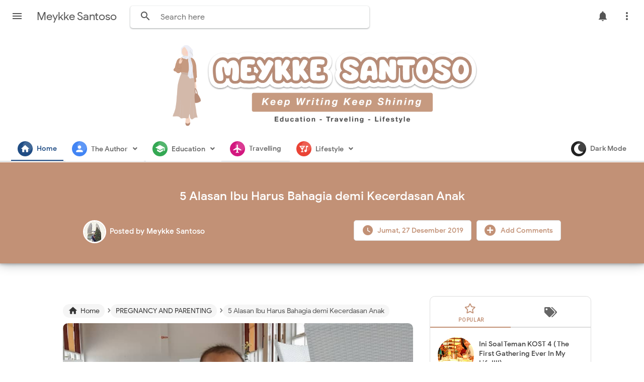

--- FILE ---
content_type: text/html; charset=UTF-8
request_url: https://www.meykkesantoso.com/2019/12/5-alasan-ibu-harus-bahagia-demi.html?m=1
body_size: 56488
content:
<!DOCTYPE html>
<html class='v2' dir='ltr' lang='id' xmlns='http://www.w3.org/1999/xhtml' xmlns:b='http://www.google.com/2005/gml/b' xmlns:data='http://www.google.com/2005/gml/data' xmlns:expr='http://www.google.com/2005/gml/expr'>
<head>
<link href='https://www.blogger.com/static/v1/widgets/335934321-css_bundle_v2.css' rel='stylesheet' type='text/css'/>
<!-- Global site tag (gtag.js) - Google Analytics -->
<script async='async' src='https://www.googletagmanager.com/gtag/js?id=UA-169373629-1'></script>
<meta content='width=device-width, initial-scale=1' name='viewport'/>
<meta content='text/html; charset=UTF-8' http-equiv='Content-Type'/>
<meta content='blogger' name='generator'/>
<link href='https://www.meykkesantoso.com/favicon.ico' rel='icon' type='image/x-icon'/>
<link href='https://www.meykkesantoso.com/2019/12/5-alasan-ibu-harus-bahagia-demi.html' rel='canonical'/>
<link rel="alternate" type="application/atom+xml" title="Meykke Santoso - Atom" href="https://www.meykkesantoso.com/feeds/posts/default" />
<link rel="alternate" type="application/rss+xml" title="Meykke Santoso - RSS" href="https://www.meykkesantoso.com/feeds/posts/default?alt=rss" />
<link rel="service.post" type="application/atom+xml" title="Meykke Santoso - Atom" href="https://www.blogger.com/feeds/1413081431726134975/posts/default" />

<link rel="alternate" type="application/atom+xml" title="Meykke Santoso - Atom" href="https://www.meykkesantoso.com/feeds/7165009991386773428/comments/default" />
<!--Can't find substitution for tag [blog.ieCssRetrofitLinks]-->
<link href='https://blogger.googleusercontent.com/img/b/R29vZ2xl/AVvXsEiH2RZum2rTmCwJBX9OuMAFt12Zrq-c5MxLPVqR7KqZXiatCzBgvioawkBxA164c7C38yxQCcnLRQNVqZ6UAOMjwJMOHpPh74Z-n3yYh09WweJcRR-GR-B15eTP3nwmemtD-KxlNY9R5iU/s640/20191227_221217_0000.png' rel='image_src'/>
<meta content='5 Alasan Ibu Harus Bahagia demi Kecerdasan Anak.www.meykkesantoso.com-seberapa pentingkah kebahagiaan Ibu terhadap kecerdasan anak? 5 alasan ada di sini.' name='description'/>
<meta content='https://www.meykkesantoso.com/2019/12/5-alasan-ibu-harus-bahagia-demi.html' property='og:url'/>
<meta content='5 Alasan Ibu Harus Bahagia demi Kecerdasan Anak' property='og:title'/>
<meta content='5 Alasan Ibu Harus Bahagia demi Kecerdasan Anak.www.meykkesantoso.com-seberapa pentingkah kebahagiaan Ibu terhadap kecerdasan anak? 5 alasan ada di sini.' property='og:description'/>
<meta content='https://blogger.googleusercontent.com/img/b/R29vZ2xl/AVvXsEiH2RZum2rTmCwJBX9OuMAFt12Zrq-c5MxLPVqR7KqZXiatCzBgvioawkBxA164c7C38yxQCcnLRQNVqZ6UAOMjwJMOHpPh74Z-n3yYh09WweJcRR-GR-B15eTP3nwmemtD-KxlNY9R5iU/w1200-h630-p-k-no-nu/20191227_221217_0000.png' property='og:image'/>
<title>5 Alasan Ibu Harus Bahagia demi Kecerdasan Anak - Meykke Santoso</title>
<meta content='5 Alasan Ibu Harus Bahagia demi Kecerdasan Anak' name='keywords'/>
<meta content='5 Alasan Ibu Harus Bahagia demi Kecerdasan Anak' property='og:title'/>
<meta content='article' property='og:type'/>
<meta content='Meykke Santoso' property='og:site_name'/>
<link href='https://www.blogger.com/profile/xxxxx' rel='publisher'/>
<link href='https://www.blogger.com/profile/xxxxx' rel='author'/>
<link href='https://www.blogger.com/profile/xxxxx' rel='me'/>
<link href='https://cdnjs.cloudflare.com/ajax/libs/font-awesome/4.7.0/css/font-awesome.min.css' rel='stylesheet'/>
<link href='https://cdnjs.cloudflare.com/ajax/libs/OwlCarousel2/2.3.4/assets/owl.carousel.min.css' rel='stylesheet'/>
<meta content='xxxxx' name='google-site-verification'/>
<meta content='Indonesia' name='geo.placename'/>
<meta content='YOUR NAME' name='Author'/>
<meta content='id' name='geo.country'/>
<meta content='Meykke Santoso' name='twitter:site'/>
<meta content='@xxxxx' name='twitter:creator'/>
<meta content='xxxxx' property='fb:admins'/>
<meta content='xxxxx' property='fb:app_id'/>
<!-- CHANGE PHONE BAR COLOR -->
<meta content='#4285f4' name='theme-color'/>
<meta content='#4285f4' name='msapplication-navbutton-color'/>
<meta content='yes' name='apple-mobile-web-app-capable'/>
<meta content='#4285f4' name='apple-mobile-web-app-status-bar-style'/>
<style id='page-skin-1' type='text/css'><!--
/*
Theme Name       : Masign Asuka
Theme Version    : v2.5.0 (February 2022)
Designer         : Rhinokage Rio
URL Designer     : https://www.idblanter.com
Theme License    : Premium (Blanter Premium License 3.0)
*/
/* Variable
<Variable name="keycolor" description="Main Color" type="color" default="#C29176" />
<Group description="Main Color (Manual)" selector="color">
<Variable name="defaultcolor2" description="Main Color 2" type="color" default="#C29176"/>
</Group>
<Group description="DONT EDIT THIS SECTION">
<Variable name="body.background" description="Body Background" type="background" color="#f7fcfd" default="#f7fcfd none repeat scroll top left"/>
<Variable name="body.font" description="Body Font" type="font" default="normal normal 14px 'Poppins', sans-serif"/>
<Variable name="body.text.color" description="Text Color" type="color" default="#222"/>
<Variable name="body.text.font" description="Body Text Font" type="font" default="normal normal 14px 'Poppins', Helvetica, Arial, sans-serif"/>
<Variable name="body.link.color" description="Link Color" type="color" default="#2196f3"/>
<Variable name="body.link.visited.color" description="123" type="color" default="#2196f3"/>
<Variable name="body.link.hover.color" description="5234" type="color" default="#2196f3"/>
<Variable name="blog.title.font" description="10" type="font" default="$(PoppinsBold45)"/>
<Variable name="blog.title.color" description="11" type="color" default="#fff"/>
<Variable name="header.icons.color" description="12" type="color" default="#fff"/>
<Variable name="tabs.font" description="Tabs Font" type="font" default="normal normal 14px Helvetica, Arial, sans-serif"/>
<Variable name="tabs.color" description="1222" type="color" default="#ccc"/>
<Variable name="tabs.selected.color" description="1122" type="color" default="#fff"/>
<Variable name="tabs.overflow.background.color" description="12313" type="color" default="#ffffff"/>
<Variable name="tabs.overflow.color" description="1324" type="color" default="#393939"/>
<Variable name="tabs.overflow.selected.color" description="11235" type="color" default="#393939"/>
<Variable name="posts.background.color" description="236" type="color" default="#fff"/>
<Variable name="posts.title.color" description="1239" type="color" default="#212121"/>
<Variable name="posts.title.font" description="21230" type="font" default="$(PoppinsBold22)"/>
<Variable name="posts.text.font" description="2321" type="font" default="normal normal 14px 'Poppins', sans-serif"/>
<Variable name="posts.text.color" description="2322" type="color" default="#222222"/>
<Variable name="posts.icons.color" description="2233" type="color" default="#707070"/>
<Variable name="labels.background.color" description="8" type="color" default="#ffffff"/>
</Group>
Variable end */
.share-text {
font-size: 12px;
}
.post-comment-link {
font-size: 12px;
}
/* CSS Profil */
@import url(https://fonts.googleapis.com/css?family=Raleway:400,500);
figure.snip0069 {
font-family: 'Raleway', Arial, sans-serif;
color: #fff;
position: relative;
overflow: hidden;
margin: 10px;
min-width: 220px;
max-width: 310px;
text-align: center;
}
figure.snip0069 * {
-webkit-box-sizing: border-box;
box-sizing: border-box;
}
figure.snip0069>.imageprofil {
display: block;
position: relative;
padding: 15px 0;
}
figure.snip0069>.imageprofil img {
width: 70%;
border-radius: 50%;
}
figure.snip0069>.imageprofil:before {
position: absolute;
bottom: 0;
content: '';
background: #ffffff;
width: 100%;
top: 50%;
left: 0;
right: 0;
z-index: -1;
}
figure.snip0069 figcaption {
position: relative;
background: #ffffff;
}
figure.snip0069 figcaption:before {
position: absolute;
width: 100%;
background: #000000;
height: 0px;
bottom: 0;
display: block;
content: '';
-webkit-transition: all 0.3s;
transition: all 0.3s;
}
figure.snip0069 h3,
figure.snip0069 p {
margin: 0;
display: inline-block;
width: 100%;
}
figure.snip0069 h3 {
padding: 10px 3px;
background: #333333;
text-transform: uppercase;
}
figure.snip0069 p {
font-size: 0.9em;
font-weight: 500;
background: #ffffff;
color: #4d4d4d;
padding: 20px 0px 30px;
}
figure.snip0069 a {
left: 0;
right: 0;
top: 0;
bottom: 0;
position: absolute;
color: #ffffff;
}
figure.snip0069.blue h3,
figure.snip0069.blue figcaption:before {
background: #C29176;
}
figure.snip0069.red h3,
figure.snip0069.red figcaption:before {
background: #c0392b;
}
figure.snip0069.yellow h3,
figure.snip0069.yellow figcaption:before {
background: #e67e22;
}
figure.snip0069.navy h3,
figure.snip0069.navy figcaption:before {
background: #34495e;
}
figure.snip0069:hover figcaption:before,
figure.snip0069.hover figcaption:before {
height: 10px;
}
/* Owl Carousel */
.sldme{
width:100%;
float:left;
height:250px;
position:relative;
margin-bottom:15px
}
.sldme .slditem{
width:100%;
float:left;
height:250px;
background-color:#fff;
background-size:cover;
background-position:center;
transition:opacity ease 0.4s;
color:#fff
}
.sldme .slditem:hover{
opacity:0.85
}
.sldme .slditem .desc{
position:absolute;
left:0;
bottom:0;
width:100%;
text-shadow:0 1px 1px rgba(0, 0, 0, 0.3);
background:linear-gradient(to bottom, transparent, rgba(0,0,0,0.9));background:-webkit-linear-gradient(top, transparent, rgba(0,0,0,0.9));background:-moz-linear-gradient(top, transparent, rgba(0,0,0,0.9));
padding:30px 10px 10px;
transition:padding ease-out 0.3s
}
.sldme .slditem:hover .desc{
padding:30px 10px 22px
}
.sldme .slditem .desc .judul{
font:bold 16px Arial;
cursor:pointer;
margin:6px 0
}
.sldme .slditem .desc .tgl{
font:14px Arial;
margin:6px 0;
float:left
}
.sldme .slditem .desc .tgl:before{
content:"\f142";
margin-right:5px;
font-family:FontAwesome;
color:#C29176
}
.sldme .slditem .desc .comnum{
font:14px Arial;
margin-right:30px;
margin-top: 6px;
float:right;
}
.sldme .slditem .desc .comnum:before{
content:"\f075";
margin-right:10px;
font-family:FontAwesome;
color:#C29176
}
.owl-nav {
position: absolute;
top: 20%;
left: 0;
right: 0;
font-size: 3.5rem;
color: #C29176;
.owl-prev, .owl-next {
position: absolute;
height: 100px;
color: inherit;
background: none;
border: none;
z-index: 100;
}
.owl-prev {
left: 0;
}
.owl-next {
right: 0;
}
}
/* Font Face */
@font-face{font-family:'Google Sans';font-style:normal;font-weight:400;src:local('Google Sans Regular'),local('GoogleSans-Regular'),url(https://fonts.gstatic.com/s/googlesans/v9/4UaGrENHsxJlGDuGo1OIlL3Kwp5MKg.woff2) format('woff2');unicode-range:U+0400-045F,U+0490-0491,U+04B0-04B1,U+2116}@font-face{font-family:'Google Sans';font-style:normal;font-weight:400;src:local('Google Sans Regular'),local('GoogleSans-Regular'),url(https://fonts.gstatic.com/s/googlesans/v9/4UaGrENHsxJlGDuGo1OIlL3Nwp5MKg.woff2) format('woff2');unicode-range:U+0370-03FF}@font-face{font-family:'Google Sans';font-style:normal;font-weight:400;src:local('Google Sans Regular'),local('GoogleSans-Regular'),url(https://fonts.gstatic.com/s/googlesans/v9/4UaGrENHsxJlGDuGo1OIlL3Awp5MKg.woff2) format('woff2');unicode-range:U+0100-024F,U+0259,U+1E00-1EFF,U+2020,U+20A0-20AB,U+20AD-20CF,U+2113,U+2C60-2C7F,U+A720-A7FF}@font-face{font-family:'Google Sans';font-style:normal;font-weight:400;src:local('Google Sans Regular'),local('GoogleSans-Regular'),url(https://fonts.gstatic.com/s/googlesans/v9/4UaGrENHsxJlGDuGo1OIlL3Owp4.woff2) format('woff2');unicode-range:U+0000-00FF,U+0131,U+0152-0153,U+02BB-02BC,U+02C6,U+02DA,U+02DC,U+2000-206F,U+2074,U+20AC,U+2122,U+2191,U+2193,U+2212,U+2215,U+FEFF,U+FFFD}@font-face{font-family:'Google Sans';font-style:normal;font-weight:500;src:local('Google Sans Medium'),local('GoogleSans-Medium'),url(https://fonts.gstatic.com/s/googlesans/v9/4UabrENHsxJlGDuGo1OIlLU94Yt3CwZ-Pw.woff2) format('woff2');unicode-range:U+0400-045F,U+0490-0491,U+04B0-04B1,U+2116}@font-face{font-family:'Google Sans';font-style:normal;font-weight:500;src:local('Google Sans Medium'),local('GoogleSans-Medium'),url(https://fonts.gstatic.com/s/googlesans/v9/4UabrENHsxJlGDuGo1OIlLU94YtwCwZ-Pw.woff2) format('woff2');unicode-range:U+0370-03FF}@font-face{font-family:'Google Sans';font-style:normal;font-weight:500;src:local('Google Sans Medium'),local('GoogleSans-Medium'),url(https://fonts.gstatic.com/s/googlesans/v9/4UabrENHsxJlGDuGo1OIlLU94Yt9CwZ-Pw.woff2) format('woff2');unicode-range:U+0100-024F,U+0259,U+1E00-1EFF,U+2020,U+20A0-20AB,U+20AD-20CF,U+2113,U+2C60-2C7F,U+A720-A7FF}@font-face{font-family:'Google Sans';font-style:normal;font-weight:500;src:local('Google Sans Medium'),local('GoogleSans-Medium'),url(https://fonts.gstatic.com/s/googlesans/v9/4UabrENHsxJlGDuGo1OIlLU94YtzCwY.woff2) format('woff2');unicode-range:U+0000-00FF,U+0131,U+0152-0153,U+02BB-02BC,U+02C6,U+02DA,U+02DC,U+2000-206F,U+2074,U+20AC,U+2122,U+2191,U+2193,U+2212,U+2215,U+FEFF,U+FFFD}
/* Framework */
a,abbr,acronym,address,applet,article,aside,audio,b,big,blockquote,body,canvas,caption,center,cite,code,dd,del,details,dfn,div,dl,dt,em,embed,fieldset,figcaption,figure,footer,form,h1,h2,h3,h4,h5,h6,header,hgroup,html,i,iframe,img,ins,kbd,label,legend,li,mark,menu,nav,object,ol,output,p,pre,q,ruby,s,samp,section,small,span,strike,strong,sub,summary,sup,table,tbody,td,tfoot,th,thead,time,tr,tt,u,ul,var,video{margin:0;padding:0;border:0;font:inherit;vertical-align:baseline}article,aside,details,figcaption,figure,footer,header,hgroup,menu,nav,section{display:block}body{line-height:1;display:block}*{margin:0;padding:0}html{display:block}blockquote,q{quotes:none}blockquote::after,blockquote::before,q::after,q::before{content:'';content:none}table{border-collapse:collapse;border-spacing:0}.section,.widget{margin:0;padding:0}#backlinks-container,.blog-feeds,.blog-mobile-link,.feed-links,.navbar,a.home-link{display:none}.edit-post,.item-control,.quickedit{display:none}.post-body .separator>a,.post-body .separator>span{margin-left:0!important}b,strong{font-weight:700}cite,em,i{font-style:italic}a:link{color:#C29176;text-decoration:none;outline:0}a:visited{color:#C29176;text-decoration:none}a:hover{color:#555;text-decoration:none}a img{border:none;border-width:0;outline:0}abbr,acronym{border-bottom:1px dotted;cursor:help}sub,sup{vertical-align:baseline;position:relative;top:-.4em;font-size:86%}sub{top:.4em}small{font-size:86%}kbd{font-size:80%;border:1px solid #777;padding:2px 5px;border-bottom-width:2px;border-radius:3px}mark{background-color:#ffce00;color:#000}blockquote,dl,figure,form,hr,ol,p,pre,table,ul{margin:0 0 1.5em}hr{height:1px;border:none;background-color:#666}h1{font-size:1.8rem}h2{font-size:1.6rem}h3{font-size:1.4rem}h4{font-size:1.2rem}h5{font-size:1rem}h6{font-size:.9rem}h1,h2,h3,h4,h5,h6{margin:0 0 .6em;font-weight:700}dl,ol,ul{margin:.5em 0 .5em 3em}li{margin:.5em 0}dt{font-weight:700}dd{margin:0 0 .5em 2em}select{font:inherit;font-size:100%;line-height:normal;vertical-align:baseline}textarea{display:block;-webkit-box-sizing:border-box;-moz-box-sizing:border-box;box-sizing:border-box}code,pre{font-family:"Courier New",Courier,Monospace;color:inherit}pre{white-space:pre;word-wrap:normal;overflow:auto}table[border="1"] td,table[border="1"] th{vertical-align:top;text-align:left;font-size:13px;padding:3px 5px;border:1px solid #f6f6f6}table[border="1"] th{background:#eee}img,table{max-width:100%;height:auto}iframe{max-width:100%}td.tr-caption{color:#444}.clear{clear:both}.clear::after{visibility:hidden;display:block;font-size:0;content:" ";clear:both;height:0}a:link{transition:all .2s;-moz-transition:all .2s;-webkit-transition:all .2s}i.material-icons{max-width:27px}
/* Content UI */
body{font-family:'Google Sans',Arial,sans-serif}.darkshadow{display:none;position:fixed;top:0;background:rgba(0,0,0,.4);left:0;right:0;bottom:0;margin:0;z-index:60;transition:all .4s ease-in-out}#showsearch,.descriptionmaterial,.blanter-back,input#menu-btn,#menu-widget h2,.displaynone,#responsive,#slidemenu h2,.license-code{display:none}#outer-material{margin:68px 0 0;position:relative;overflow:hidden}#content-material{width:1000px;max-width:100%;margin:0 auto;position:relative;padding:15px}.material,#material{width:1000px;max-width:100%;margin:0 auto;position:relative}#main-material{margin:10px auto}#header-material{position:absolute;background:#fff;z-index:60;top:0;left:0;right:0;height:70px}#header{float:left;color:#555;margin:18px 15px 10px 5px}#header h1,#header a{font-size:22px;font-weight:400;color:#555}a.toggleMenu{color:#555;float:left;padding:10px 12px;margin:10px;border-radius:100%}a.toggleMenu:hover,#showmenu:hover,a.dialogUi:hover{background:#eee}#showmenu,a.dialogUi{color:#555;float:right;padding:10px 12px;margin:10px 10px 0 0;border-radius:100%}blockquote{border-left:4px solid #673ab7!important;background:#eee;overflow:hidden;position:relative;margin:.5rem 0 1rem;border-radius:5px;color:#444;padding:20px}a.dialogUi{margin-right:0}.header img{max-width:198px;margin:-13px 10px 0}
/* Search */
#searchblanterx{position:relative;overflow:hidden;float:left}#searchblanterx .blanter-icons{position:absolute;left:6%;top:30%;color:#555}#searchblanterx input#search-text{border:0;box-shadow:0 1px 2px 0 rgba(60,64,67,.30),0 1px 3px 1px rgba(60,64,67,.15);padding:12px 15px 12px 60px;margin:12px;border-radius:5px;width:400px;font-size:16px;font-family:'Google Sans',Arial;max-width:100%;outline:none}#searchblanterx input#search-text:focus{box-shadow:0 1px 5px 0 rgba(60,64,67,.30),0 2px 4px 1px rgba(60,64,67,.15)}.largebanner,.footerbanner{margin:0 auto;padding:0 0 15px;width:100%;max-width:970px;float:none;overflow:hidden;position:relative;clear:both}.footerbanner .widget,.largebanner .widget{padding:10px;transition:all .5s ease-in-out;max-height:90px}.largebanner img,.largebanner iframe,.footerbanner img,.footerbanner iframe{display:block;max-width:100%;border:none;overflow:hidden}.largebanner img,.footerbanner img{max-height:90px}.darkshadow.aktif{display:block}
/* Menu Navigasi */
#menu-blanter{position:relative;z-index:10;background:#fff;top:70px;border-bottom:2px solid #ddd;left:0;right:0;padding:0 20px;height:50px}#menu-blanter ul{padding:0;list-style:none}#menu-blanter ul li{float:left;line-height:1.3}#menu-blanter li a{display:block;padding:13px;margin:0 2px;font-size:14px;font-weight:500;color:#666;cursor:pointer;border-bottom:2px solid #fff}#menu-blanter li a:hover{background:transparent!important}#menu-blanter li a i{position:relative;float:left;margin:-6px 8px 0 0;font-size:20px;width:20px;height:20px;color:#fff!important;padding:5px;border-radius:100%;background:#1f4c84;overflow:hidden}#menu-blanter li a i:after{content:'';background:#fff;position:absolute;width:20px;height:20px;border-radius:100%;opacity:.15;top:0;right:0}#menu-blanter .submenu:after,#slidemenu .submenu:after{content:"\f107";font-family:"Font Awesome 5 Free";font-style:normal;font-weight:600;text-decoration:inherit;padding-left:10px;color:#666}#menu-blanter li ul{background:#fff;display:none;position:absolute;width:180px;padding:2px 0;max-width:200px;box-shadow:0 1px 2px 0 rgba(60,64,67,.30),0 1px 3px 1px rgba(60,64,67,.15);border-radius:8px}#menu-blanter li ul li{float:none;line-height:1;padding:0}#menu-blanter li ul a{border:none;border-radius:5px}#menu-blanter li ul a:hover{background:#eee!important;color:#333}#menu-blanter li a.navhome{color:#1f4c84;border-color:#1f4c84}#menublanter li:nth-child(1) a i,#menublanter li:nth-child(1) a:hover{background:#1f4c84;color:#1f4c84;border-color:#1f4c84}#menublanter li:nth-child(2) a i,#menublanter li:nth-child(2) a:hover{background:#4285f4;color:#4285f4;border-color:#4285f4}#menublanter li:nth-child(3) a i,#menublanter li:nth-child(3) a:hover{background:#34a853;color:#34a853;border-color:#34a853}#menublanter li:nth-child(4) a i,#menublanter li:nth-child(4) a:hover{background:#d3177f;color:#d3177f;border-color:#d3177f}#menublanter li:nth-child(5) a i,#menublanter li:nth-child(5) a:hover{background:#ea4335;color:#ea4335;border-color:#ea4335}#menublanter li:nth-child(6) a i,#menublanter li:nth-child(6) a:hover{background:#f9ab00;color:#f9ab00;border-color:#f9ab00}#menublanter li:nth-child(7) a i,#menublanter li:nth-child(7) a:hover{background:#8462d8;color:#8462d8;border-color:#8462d8}#menublanter li:nth-child(8) a i,#menublanter li:nth-child(8) a:hover{background:#2aafbd;color:#2aafbd;border-color:#2aafbd}#menublanter ul#dark-myar{float:right}#menublanter #dark-myar li a i,#menublanter #dark-myar li a:hover{background:#222;color:#222;border-color:#222}
/* Slide Menu */
#slidemenu{position:fixed;visibility:hidden;opacity:0;transition:all .3s ease-in-out;z-index:61;background:#fff;box-shadow:0 8px 10px -5px rgba(0,0,0,.2),0 16px 24px 2px rgba(0,0,0,.14),0 6px 30px 5px rgba(0,0,0,.12);left:-350px;top:0;bottom:0;width:250px}#slidemenu ul{padding:0;list-style:none}#slidemenu li{padding:0}#slidemenu li a:hover{background:#f8f9fa;color:#C29176}#slidemenu li a{display:block;padding:12px 25px;font-weight:500;font-size:15px;color:#777;margin:3px 10px;cursor:pointer;border-radius:10px}#slidemenu li ul{display:none;margin:0 10px;padding:2px 0;border-radius:10px;background:#eee}#slidemenu li ul a{margin:3px 5px;font-size:14px}#slidemenu a i{float:left;font-size:23px;margin:-2px 10px 0 0}#headermenu{position:fixed;display:none;z-index:60;background:#fff;overflow:hidden;top:58px;right:30px;width:180px;border-radius:8px;box-shadow:0 1px 2px 0 rgba(60,64,67,.30),0 1px 3px 1px rgba(60,64,67,.15)}#headermenu li{margin:0;list-style:none}#headermenu li a{color:#555;display:block;font-size:16px;padding:12px}#headermenu li a:hover{background:#f8f9fa}#headermenu i{margin-right:10px}#slidemenu.aktif{left:0;visibility:visible;opacity:1;padding:10px}#headermenu i.fa-facebook{color:#4867aa}#headermenu i.fa-twitter{color:#1da1f2}#headermenu i.fa-youtube{color:#c82828}#headermenu i.fa-instagram{color:#650582}
/* Footer */
#footer-bottom p{margin:10px;float:left}.grid.one-half{margin:0 auto;width:85%;max-width:100%}#footer-bottom{text-align:center;font-size:14px;padding:20px;overflow:hidden;color:#444;border-top:1px solid #ddd}#footer-bottom a{color:#444}#footer-bottom a.feedcontact{float:right;color:#C29176;border:1px solid #ddd;padding:7px 15px;font-weight:500;border-radius:5px;line-height:1.8}#footer-bottom a i{float:left;margin-right:10px;width:25px;height:25px;overflow:hidden}a.feedcontact:hover{background:#f8f9fa}
/* Breadcrumbs */
.breadcrumbs{overflow:hidden;white-space:nowrap;text-overflow:ellipsis;line-height:1.6;font-size:20px;margin:-10px 0 10px}.breadcrumbs a{font-size:13.5px;color:#333;background:#f5f5f5;display:inline-block;padding:3px 10px;border-radius:20px}.breadcrumbs b{color:#777;font-weight:500}.breadcrumbs a:hover{background:#eee}.breadcrumbs a i{float:left;font-size:20px;margin-right:5px;line-height:1}.breadcrumbs span.judulb{font-size:13.5px;opacity:.9;background:#f5f5f5;padding:4px 10px;border-radius:20px}.labelb:nth-of-type(n+6),.breadcrumbs b:nth-of-type(n+6),h1.post-title.entry-title{display:none}#material-breadcrumbs{margin:15px 0 0}
/* Dark Mode */
.darkmode body,.darkmode #header-material{background:#111;color:#ddd}.darkmode a.dialogUi,.darkmode #header,.darkmode a.toggleMenu,.darkmode #showmenu,.darkmode #searchblanterx .blanter-icons,.darkmode #searchblanterx input::placeholder,.darkmode #menu-blanter .submenu:after,.darkmode #slidemenu .submenu:after,.darkmode #slidemenu li a,.darkmode #headermenu li a,.darkmode .box-body-deg h2 a,.darkmode a.g-profile,.darkmode .label-info a,.darkmode #header a,.darkmode #header h1,.darkmode #footer-bottom,.darkmode #footer-bottom a,.darkmode .banner970 .title970,.darkmode .footer-ui h2,.darkmode #showsearch,.darkmode td.tr-caption{color:#e8eaed}.darkmode a.toggleMenu:hover,.darkmode a.dialogUi:hover,.darkmode #showmenu:hover,.darkmode a.feedcontact:hover,.darkmode .banner970,.darkmode .blanternotif{background:#333}.darkmode #searchblanterx input#search-text,.darkmode #menu-blanter li ul,.darkmode #slidemenu,.darkmode #headermenu,.darkmode .post-outer{background:#222;color:#ddd}.darkmode #menu-blanter{background:#111;border-color:#333}.darkmode #menu-blanter li a{color:#ddd;border-color:#111}.darkmode #menu-blanter li ul a:hover,.darkmode #slidemenu li a:hover,.darkmode #slidemenu li ul,.darkmode #headermenu li a:hover{background:#333!important;color:#ddd}.darkmode #menublanter li a i,.darkmode #menublanter li a:hover{color:#e8eaed!important;border-color:#fff!important}.darkmode .post-outer,.darkmode .tanggalx,.darkmode .label-info a,.darkmode #footer-bottom a.feedcontact,.darkmode #footer-bottom,.darkmode #footer-material{border-color:#444}.darkmode .tanggal abbr,.darkmode .tanggal i{color:#ddd}.darkmode .mydark:after{content:'ON';background:#11a711;font-weight:700;padding:5px;margin-left:10px;border-radius:5px;font-size:13px}.darkmode #blog-pager span,.darkmode a.js-load,.darkmode a.js-load:hover{background:#333;border-color:#444;color:#ddd}.darkmode #blanter-loader{background:#111}.darkmode .input-field input,.darkmode .input-field textarea{background:#111;color:#ddd;border-color:#555}.darkmode .input-field label{background:#111!important}.darkmode .label-size a,.darkmode .label-size span{background:#222;border-color:#444;color:#ddd}.darkmode .blanternotif a.waves-light.close-sf{color:#fff;background:#444;border:1px solid #666;box-shadow:none}
/* E-Waves */
.e-waves{position:relative;cursor:pointer;display:inline-block;overflow:hidden;-webkit-user-select:none;-moz-user-select:none;-ms-user-select:none;user-select:none;-webkit-tap-highlight-color:transparent;vertical-align:middle;z-index:1;will-change:opacity,transform;-webkit-transition:all .3s ease-out;-moz-transition:all .1s ease-out;-o-transition:all .1s ease-out;-ms-transition:all .1s ease-out;transition:all .1s ease-out}.e-waves .waves-ripple{position:absolute;border-radius:50%;width:20px;height:20px;margin-top:-10px;margin-left:-10px;opacity:0;background:rgba(0,0,0,0.2);-webkit-transition:all .1s ease-out;-moz-transition:all .1s ease-out;-o-transition:all .1s ease-out;-ms-transition:all .1s ease-out;transition:all .1s ease-out;-webkit-transition-property:-webkit-transform,opacity;-moz-transition-property:-moz-transform,opacity;-o-transition-property:-o-transform,opacity;transition-property:transform,opacity;-webkit-transform:scale(0);-moz-transform:scale(0);-ms-transform:scale(0);-o-transform:scale(0);transform:scale(0);pointer-events:none}.e-waves.waves-light .waves-ripple{background-color:rgba(255,255,255,0.45)}.e-waves.waves-red .waves-ripple{background-color:rgba(244,67,54,0.7)}.e-waves.waves-yellow .waves-ripple{background-color:rgba(255,235,59,0.7)}.e-waves.waves-orange .waves-ripple{background-color:rgba(255,152,0,0.7)}.e-waves.waves-purple .waves-ripple{background-color:rgba(156,39,176,0.7)}.e-waves.waves-green .waves-ripple{background-color:rgba(76,175,80,0.7)}.e-waves.waves-teal .waves-ripple{background-color:rgba(0,150,136,0.7)}.waves-notransition{-webkit-transition:none!important;-moz-transition:none!important;-o-transition:none!important;-ms-transition:none!important;transition:none!important}.waves-circle{-webkit-transform:translateZ(0);-moz-transform:translateZ(0);-ms-transform:translateZ(0);-o-transform:translateZ(0);transform:translateZ(0);-webkit-mask-image:-webkit-radial-gradient(circle,white 100%,black 100%)}.waves-input-material{border-radius:.2em;vertical-align:bottom;width:100%}.waves-input-material .waves-button-input{position:relative;top:0;left:0;z-index:1}.waves-circle{text-align:center;width:2.5em;height:2.5em;line-height:2.5em;border-radius:50%;-webkit-mask-image:none}.waves-block{display:block}a.e-waves .waves-ripple{z-index:-1}.ripple{display:inline-block;text-decoration:none;overflow:hidden;position:relative;z-index:0}.ink{display:block;position:absolute;background:rgba(255,255,255,0.4);border-radius:100%;-webkit-transform:scale(0);-moz-transform:scale(0);-o-transform:scale(0);transform:scale(0)}.animate{-webkit-animation:ripple .55s linear;-moz-animation:ripple .55s linear;-ms-animation:ripple .55s linear;-o-animation:ripple .55s linear;animation:ripple .55s linear}@-webkit-keyframes ripple{100%{opacity:0;-webkit-transform:scale(2.5)}}@-moz-keyframes ripple{100%{opacity:0;-moz-transform:scale(2.5)}}@-o-keyframes ripple{100%{opacity:0;-o-transform:scale(2.5)}}@keyframes ripple{100%{opacity:0;transform:scale(2.5)}}
/* Loader dan Banner Ads */
#blanter-loader{position:fixed;z-index:999;background:#fff;top:0;left:0;right:0;bottom:0}#blanter-loader svg{position:relative;top:45%;left:48%}.qp-circular-loader{width:16px;height:16px}.qp-circular-loader-path{stroke-dasharray:32.4;stroke-dashoffset:32.4}.qp-circular-loader,.qp-circular-loader *{transform-origin:50% 50%}@keyframes rotate{from{transform:rotate(0deg)}to{transform:rotate(360deg)}}.qp-circular-loader{animation-duration:1568.63ms;animation-iteration-count:infinite;animation-name:rotate;animation-timing-function:linear}@keyframes fillunfill{from{stroke-dashoffset:32.3}50%{stroke-dashoffset:0}to{stroke-dashoffset:-31.9}}@keyframes rot{from{transform:rotate(0deg)}to{transform:rotate(-360deg)}}@keyframes colors{from{stroke:#C29176}to{stroke:#C29176}}.qp-circular-loader-path{animation-duration:1333ms,5332ms,5332ms;animation-fill-mode:forwards;animation-iteration-count:infinite,infinite,infinite;animation-name:fillunfill,rot,colors;animation-play-state:running,running,running;animation-timing-function:cubic-bezier(0.4,0.0,0.2,1),steps(4),linear}.banner970 a{float:right;margin:25px;padding:8px 18px;background:#fff;border:1px solid #ccc;border-radius:7px;font-weight:500;text-transform:uppercase}.banner970 .title970{font-weight:500;font-size:24px;color:#555;float:left;padding:28px}.banner970{background:#e3e3e3;padding:0;max-width:970px;width:100%;height:90px;overflow:hidden}.float_material{transition:all .3s ease-out;-webkit-transform:translateZ(0);transform:translateZ(0)}#header-material.scroll{position:fixed!important;top:-90px!important}#header-material.no-scroll{position:fixed!important;top:0!important}#header-material.scroll.no-scroll{box-shadow:0 1px 2px 0 rgba(60,64,67,.30), 0 1px 3px 1px rgba(60,64,67,.15)}#headermenu.scroll{opacity:0}#headermenu.no-scroll{opacity:1}
/* Tombol dan Material Input */
.buttonx,form input[type="button"]{background:#C29176;color:#fff!important;padding:12px 25px;text-transform:uppercase;border-radius:4px;border:none;outline:none;box-shadow:0 1px 2px 0 rgba(60,64,67,0.302),0 1px 3px 1px rgba(60,64,67,0.149);cursor:pointer;transition:all .3s ease-in-out!important;font-weight:500;font-family:'Google Sans',Roboto}.buttonx:hover{box-shadow:0 5px 11px 0 rgba(0,0,0,0.18),0 4px 15px 0 rgba(0,0,0,0.15)}.buttonx.subs{text-transform:none;letter-spacing:.5px;font-weight:500;padding:10px 18px}.post-body .buttonx{padding:8px 18px;margin:15px 5px 20px 0;display:inline-block}.input-field .buttonx{margin-top:15px}.input-field .buttonx i{margin-right:5px}.input-field{position:relative;margin:15px 0}.input-field input,.input-field textarea{font-size:15px;padding:15px 0 15px 15px;display:block;width:94%;border:1px solid #ddd;border-radius:7px}.input-field input:focus,.input-field textarea:focus{outline:none}.input-field label{color:#999;font-size:14px;font-weight:400;position:absolute;pointer-events:none;left:15px;top:15px;transition:.2s ease all}.input-field input:focus~label,.input-field input:valid~label,.input-field textarea:focus~label,.input-field textarea:valid~label{top:0;font-size:14px;color:#C29176;background:#fff;padding:1px 7px;margin:10px 0 0 -5px}.input-field input:focus,.input-field textarea:focus{border:2px solid #C29176}.indigox{background:#3f51b5}.orangex{background:#ff9800}.pinkx{background:#e91e63}.bluex{background:#2196F3}.purplex{background:#9c27b0}.redx{background:#ea4335}.greenx{background:#4CAF50}.highlight{position:absolute;height:50%;width:100px;top:25%;left:0;pointer-events:none;opacity:.5}.input-field input:focus~.highlight,.input-field textarea:focus~.highlight{animation:inputHighlighter .3s ease}.input-field input:focus~label,.input-field input:valid~label,.input-field textarea:focus~label,.input-field textarea:valid~label{top:-20px;font-size:13px;color:#C29176}.input-field textarea{width:96.5%}
/* Cloud Label, Footer Widgets, Sosmed, BackToTop */
.label-size-1,.label-size-2,.label-size-3,.label-size-4,.label-size-5{font-size:100%;filter:alpha(100);opacity:10}.cloud-label-widget-content{text-align:left}.label-size{display:block;float:left;font-family:'Google Sans',sans-serif;margin:0 3px 3px 0;font-size:12px;font-weight:500;transition:all .3s ease-in-out}.label-size a,.label-size span{background:#fff;display:inline-block;padding:8px 10px;color:#C29176;border:1px solid #ddd;border-radius:5px}.label-size a:hover{border-color:#C29176}.label-count{white-space:nowrap;padding-right:3px;margin-left:-3px}.label-size{line-height:1.2}#footer-material{display:grid;grid-template-columns:1fr 1fr 1fr;position:relative;overflow:hidden;grid-gap:25px;margin:15px 0;padding:20px 0 0;border-top:1px solid #ddd}.popular-posts .item-snippet{display:none}.PopularPosts .widget-content ul li{list-style:none;padding:0}.popular-posts ul{list-style:none;padding:0}.PopularPosts img{border-radius:100%}.footer-ui h2,.footer-ui h3{font-size:17px;color:#C29176;font-weight:500;margin:5px 0 20px;padding:0 15px;border-left:4px solid #C29176}.footer-ui .widget-content{font-size:15px}ul.sosmedimut{overflow:hidden;padding:10px 0}.sosmedimut li{list-style:none;padding:0;float:left}.sosmedimut li a{background:#fff;box-shadow:0 1px 2px 0 rgba(60,64,67,.30),0 1px 3px 1px rgba(60,64,67,.15);color:#444;margin:0 10px 0 0;width:30px;height:30px;line-height:32px;border-radius:100%;display:block;text-align:center}.sosmedimut li a.fcb{color:#4867aa}.sosmedimut li a.twt{color:#1da1f2}.sosmedimut li a.joz{color:#650582}.sosmedimut li a.ytx{color:#c82828}#BackToTop{overflow:hidden;position:fixed;transform:scale(0);z-index:90;right:30px;bottom:31px;box-shadow:0 2px 5px 0 rgba(0,0,0,0.16),0 2px 10px 0 rgba(0,0,0,0.12);width:55px;height:55px;color:#fff;text-align:center;background-color:#C29176;font-size:22px;line-height:52px;cursor:pointer;border-radius:100%;transition:all .2s ease-in-out}#BackToTop:hover{opacity:.8}#BackToTop.active{transform:scale(1)}
/* Notif Box */
.blanternotif{visibility:hidden;opacity:0;background:#fff;position:fixed;padding:25px;top:20%;transform:scale(.5);transition:all .3s ease-in-out;max-width:450px;left:35%;z-index:99;border-radius:7px;box-shadow:0 9px 46px 8px rgba(0,0,0,.14),0 11px 15px -7px rgba(0,0,0,.12),0 24px 38px 3px rgba(0,0,0,.2)}.blanternotif button{border:none;position:absolute;margin-top:17px;right:30px;cursor:pointer;background:#e8e8e8;padding-left:7px;outline:0}.blanternotif a.waves-light{font-size:14px;color:#fff;background:#C29176;margin-left:5px;margin-top:25px;display:inline-block;padding:10px 15px;border-radius:4px;float:right;font-weight:500;border:1px solid #C29176}.blanternotif a.waves-light.close-sf{color:#C29176;background:#fff;border:1px solid #ddd;box-shadow:none}.blantertitle{margin-bottom:15px;text-align:left;font-weight:500}.flashlight{position:fixed;z-index:98;top:0;height:100%;width:100%;background:rgba(0,0,0,0.57);opacity:0;visibility:hidden;transition:all .3s ease-in-out}.blanternotif.aktif,.flashlight.aktif{visibility:visible;opacity:1}.blanternotif.aktif{transform:scale(1)}.notiftext{font-size:13.5px;line-height:1.6;text-align:left}.dialogUi:hover i{-webkit-transform-origin:top;-ms-transform-origin:top;transform-origin:top;-webkit-animation-name:example;-webkit-animation-duration:1s;animation-name:example;animation-duration:1s}@-webkit-keyframes example{0%{transform:rotate(0deg)}20%{transform:rotate(26deg)}40%{transform:rotate(-26deg)}60%{transform:rotate(26deg)}80%{transform:rotate(-26deg)}100%{transform:rotate(0deg)}}@keyframes example{0%{transform:rotate(0deg)}20%{transform:rotate(26deg)}40%{transform:rotate(-26deg)}60%{transform:rotate(26deg)}80%{transform:rotate(-26deg)}100%{transform:rotate(0deg)}}
#slidemenu nav {
height: 100%;
overflow-y: scroll;
}
/* MEDIA RESPONSIVE */
@media screen and (min-width: 1024px) and (max-width: 1100px) {
a.mydark {
width: 20px;
height: 16px;
overflow: hidden;
}
}
@media screen and (max-width: 900px) {
#searchblanterx .blanter-icons {
left: 3%;
}
}
@media screen and (max-width: 768px) {
#slidemenu {
width: 80%;
}
#header {
margin: 14px 15px 10px 5px;
}
#header h1,
#header a {
font-size: 18px;
}
#content-material {
padding: 60px 0 0;
max-width: 90%;
}
#outer-material {
margin: 0;
width: 100%;
}
#content-material {
padding-top: 60px;
}
#header-material {
height: 57px;
box-shadow: 0 1px 2px 0 rgba(60, 64, 67, 0.3),
0 1px 3px 1px rgba(60, 64, 67, 0.15) !important;
margin: 10px;
border-radius: 10px;
}
a.toggleMenu,
#showmenu {
padding: 8px 10px;
margin: 7px;
}
#menu-blanter {
top: 0;
padding: 0;
height: auto;
overflow: hidden;
}
#menublanter ul#dark-myar {
float: none;
}
#menu-blanter ul li {
width: 90%;
}
#menu-blanter li a {
border: none;
width: 83%;
}
#menu-blanter li ul {
position: relative;
box-shadow: none;
width: 100%;
max-width: 100%;
}
#showsearch {
color: #555;
position: absolute;
right: 7%;
top: 1%;
padding: 8px 10px;
margin: 7px 15px;
border-radius: 100%;
display: block;
}
#searchblanterx {
width: 100%;
}
#searchblanterx input#search-text {
width: 90%;
margin: 0;
box-shadow: none;
height: 30px;
border-radius: 10px;
}
.blanter-back {
display: block;
position: absolute;
right: 15px;
top: 15px;
}
#searchmaterial {
display: none;
position: absolute;
left: 0;
right: 0;
}
.grid.one-half,
#footer-bottom {
width: 98%;
}
#footer-bottom p {
line-height: 1.8;
}
#footer-bottom a.feedcontact {
float: none;
display: inline-block;
}
#footer-material {
grid-template-columns: 1fr;
padding: 15px 10px 0;
}
.banner970 .title970 {
font-size: 16px;
}
.banner970 a {
margin: 20px;
}
a.dialogUi {
position: fixed;
background: #fff;
bottom: -15px;
left: 5%;
z-index: 9;
box-shadow: 0 1px 2px 0 rgba(60, 64, 67, 0.3),
0 1px 3px 1px rgba(60, 64, 67, 0.15);
border-radius: 20px 20px 0 0;
padding-bottom: 20px;
}
.blanternotif {
left: 5%;
right: 5%;
}
.darkmode #header-material,
.darkmode #searchblanterx input#search-text {
background: #333;
}
.darkmode a.dialogUi {
background: #444;
}
}
@media screen and (max-width: 680px) {
#blanter-loader svg {
left: 45%;
}
#searchblanterx .blanter-icons {
left: 6%;
}
#searchblanterx input#search-text {
width: 82%;
}
}
@media screen and (max-width: 480px) {
.banner970 a {
margin: 20px 20px 20px 0;
}
.banner970 .title970 {
padding-right: 0;
}
}
#logo-widget {
position: relative;
z-index: 2;
top: 70px;
padding: 15px;
}
.addcomment,.time-publish,.addcomment:hover,#blog-pager span,a.js-load,.js-load i,#recent-ui a:hover,.tabs-menu li.active-tab span{color:#C29176}.addcomment i,.related-post h4 i,.post-body td a[target='_blank'],.menu-komentar,#comments .avatar-image-container img,.pencet i{background:#C29176}.popular-box h2,.popular-box h3,#sidebar-css h2,#sidebar-css h3{color:#C29176;border-left:4px solid #C29176}.tabs-menu .active-tab{border-color:#C29176!important}.tabs-menu li.active-tab:before{color:#C29176!important}#header-background{background:#C29176}

--></style>
<style type='text/css'>
/* CSS Hanya Postingan */
.addcomment,.time-publish{float:right;border:1px solid #ddd;background:#fff;padding:7px 15px;font-weight:500;border-radius:5px;line-height:1.8;font-size:14px;margin-left:10px}.addcomment:hover{background:#f8f8f8}.addcomment i{color:#fff;padding:4px 5px;border-radius:100%;margin:0 7px 0 0}ul.related-post-style-3{display:grid;padding:0;grid-template-columns:1fr 1fr 1fr;grid-gap:15px;margin:0 0 20px}li.related-post-item{transition:all .2s ease-in-out;border:1px solid #ddd;padding:0;list-style:none;border-radius:10px;overflow:hidden;text-align:center}img.related-post-item-thumbnail{height:140px;width:100%;object-fit:cover}.related-post-item-tooltip a{color:#444;font-size:14px;padding:5px 10px 15px;display:block;line-height:1.6}li.related-post-item:hover{box-shadow:0 1px 3px 0 rgba(60,64,67,.30),0 4px 8px 3px rgba(60,64,67,.15)}.related-post h4{font-weight:500;line-height:1.8;margin:1.5em 0 .6em}.related-post h4 i{float:left;color:#fff;padding:4px;border-radius:100%;margin:0 10px 0 0}@media screen and (max-width:680px){ul.related-post-style-3{grid-template-columns:1fr 1fr}.avatar-container{float:none;width:100%;text-align:center}.authorboxwrap h5{text-align:center}}
</style>
<style type='text/css'>
/* CSS Post dan Halaman */
#content-material{padding:10px;width:1070px;max-width:100%}#material-breadcrumbs{margin:15px 0 0 15px}#main-material{width:65%;float:left;padding:0 10px 15px;border-radius:10px;color:#444;margin:10px;position:relative;overflow:hidden}#sidebar-blanter{width:30%;float:right;padding:0;margin:10px 0;position:relative;overflow:hidden}#sidebar-css h2,#sidebar-css h3{font-weight:500;font-size:17px;margin:0 0 18px;padding:0 15px}#img-pertamax img{width:100%;border-radius:10px}#img-pertamax{margin:0 0 10px;width:100%;overflow:hidden;position:relative}.post-body{font-family:'Roboto',Google Sans,Arial;line-height:1.7;font-size:15px}#header-background{padding:40px;text-align:center;position:relative;overflow:hidden;margin:-11px 0 15px;box-shadow:0 1px 20px 0 rgba(60,64,67,.42),0 1px 5px 1px rgba(60,64,67,.32)}#header-background h3{font-size:24px;line-height:1.5;font-weight:500;color:#fff;margin:20px 5px 30px}.headwrap{max-width:950px;width:100%;margin:0 auto;text-align:left}img.author-avatar{border-radius:100%;float:left;border:3px solid #fff;margin:0 7px 0 0}.vcard a{color:#fff}.post-author.vcard{line-height:3;float:left;font-size:15px;font-weight:500;color:#fff}.time-publish i{float:left;margin:0 7px 0 0}.time-publish abbr{text-decoration:none;border:none}.post-body .separator:nth-of-type(1){display:none}#sidebar-css .PopularPosts,#sidebar-css .tab .widget{padding:0}.PopularPosts li a{font-size:13.5px;font-weight:500;color:#444}.PopularPosts .widget-content ul li{padding:4px 0}#sidebar1 .widget-content{padding:4px}.PopularPosts .item-title{position:static;vertical-align:middle;display:table-cell;height:65px}ul#recent-ui{padding:0;list-style:none}#recent-ui a{font-size:14px;color:#444;background:#eee;padding:12px 20px;display:block;border-radius:30px}#recent-ui a:hover{background:#fff;box-shadow:0 1px 2px 0 rgba(60,64,67,.30),0 1px 3px 1px rgba(60,64,67,.15)}.post-body code{background:#eee;font-size:13px;padding:3px 7px;border-radius:20px}.m div{padding:4px 0}pre{display:block;background:#eee;padding:12px;border-radius:10px;border-top:5px solid #ddd}.post-body ol{margin-left:2.5em}.media{position:relative;padding-bottom:56.25%;height:0;overflow:hidden}.media embed,.media iframe,.media object{position:absolute;top:0;left:0;width:100%;height:100%}
/* Tabs Widget */
#sidebar1-material .widget,.tabs-1{border:1px solid #ddd;padding:15px;border-radius:10px;margin:0 0 15px}.tabs ul{list-style:none;padding:0;margin:0}.tab h2{font-size:12px;font-weight:700;padding:5px 15px;display:block;line-height:37px;transition:all .4s ease-out}.tabs .widget{border:none!important}.tabs,.tab{margin:0;overflow:hidden}.tabs .tab{padding:5px}.tabs-menu{padding:0;margin:0}.tabs-menu li{margin-bottom:0;margin-top:0;font-size:12px;font-weight:500;line-height:37px;width:50%;height:50px;list-style:none;text-align:center;display:inline-block;padding:5px 0;color:#666;border-bottom:2px solid #ddd;cursor:pointer;position:relative;transition:all .1s ease-out}.tabs-menu li:last-child{border-right:0}.tabs-menu .active-tab{transition:all .4s ease-in-out}.tabs-content{padding:10px;border-top:none;margin-bottom:15px}.tabs-content .sidebar li{margin:0;padding:0}.tabs-content .widget li{color:#333;float:none!important;padding:0 20px}.tabs-content .widget ul{color:#333;overflow:visible}.tabs-menu li.tab-1:before{font-family:"Font Awesome 5 Free";content:"\f005";overflow:hidden;width:100%;float:left;margin:7px 0 0;font-size:20px}.tabs-menu li.tab-2:before{font-family:"Font Awesome 5 Free";content:"\f02c";overflow:hidden;width:100%;float:left;margin:7px 0 0;font-size:20px;font-weight:700}.tabs-menu li.active-tab span{opacity:1;bottom:-5px}.tabs-menu li.active-tab:before{margin:0}.tabs-menu li span{margin-left:2px;font-size:10px;letter-spacing:.7px;text-transform:uppercase;font-family:'Roboto',Arial;position:absolute;width:100%;bottom:10px;opacity:0;left:0;font-weight:600;transition:all .4s ease-in-out}.tabs-1{margin:0 0 15px;padding:0}.tabs-menu li:before{transition:all .3s ease-in-out}#HTML6{width:100%;max-width:289px}#HTML6.scroll{top:20px}#HTML6.scroll.no-scroll{top:90px}
/* Share */
.share-post{text-align:center;overflow:hidden;border-top:1px solid #eee;margin-bottom:20px;margin-top:15px;padding:14px 0}.share-post ul{padding:0;margin:10px auto;display:grid;grid-template-columns:1fr 1fr 1fr 1fr 1fr;max-width:100%}.share-post li{margin:0;padding:0;list-style:none;position:relative}.share-post li a{padding:12px 5px;margin-right:4px;border-radius:50px;text-align:center;box-shadow:0 3px 4px 0 rgba(0,0,0,.08),0 2px 7px 0 rgba(0,0,0,.08),0 3px 2px -3px rgba(0,0,0,.09);color:#fff;display:block;font-size:13px;transition:all .6s ease-out}.share-post b{font-weight:500}.share-post li a:hover{box-shadow:0 2px 5px 0 rgba(0,0,0,.16),0 2px 10px 0 rgba(0,0,0,.12)}.share-post li .twitter{background-color:#1da1f2}.share-post li .facebook{background-color:#4867aa}.share-post li .xmail{background-color:#650582}.share-post li .pinterest{background-color:#c82828}.share-post li .wa{background:#0dc143}.share-post li .tumblr{background-color:rgba(48,78,108,.98)}.share-post li .facebook:hover,.share-post li .gplus:hover,.share-post li .pinterest:hover,.share-post li .tumblr:hover,.share-post li .twitter:hover{color:#fff}.share-post li:last-child{margin-right:0}.share-post li .fa:before{top:0;left:0;display:inline-block;padding:5.5px 12px;font-family:fontawesome;text-align:center;color:#fff;line-height:20px;font-size:17px;transition:all .6s ease-out}.share-post i{display:initial;font-size:18px;margin:0 -5px 0 20px;float:left}.spanshare{text-align:center;font-size:15px;text-transform:uppercase;font-weight:500}
/* Table */
.post-body table td,.post-body table caption{padding:10px;background:#f9f9f9;text-align:left;vertical-align:top}.post-body table th{background:#e6e6e6;padding:10px;text-align:left;vertical-align:top}.post-body td,.post-body th{vertical-align:top;text-align:left;font-size:13px;padding:3px 5px}.post-body table tr:nth-child(even) > td{background-color:#f1f1f1}.post-body th{background:#fff;font-weight:400;text-transform:uppercase;font-size:14px}.post-body td a{font-size:85%;float:right;display:inline-block}.post-body td a[target="_blank"]{color:#fff;padding:2px 7px;border-radius:3px}.post-body table.tr-caption-container,.post-body table.tr-caption-container img,.post-body img{max-width:100%;width:auto;height:auto}.post-body td.tr-caption{font-size:80%;padding:8px!important}table{max-width:100%;width:100%;margin:1.5em auto}.authorboxwrap{overflow:hidden;box-shadow:0 1px 2px 0 rgba(60,64,67,.30),0 1px 3px 1px rgba(60,64,67,.15);padding:20px;border-radius:10px;margin:0 0 20px}.avatar-container{float:left;margin:0 15px 0 0}img.author_avatar{width:100px;height:100px;object-fit:cover;border-radius:100%}.authorboxwrap h5{font-weight:500;font-size:17px}.authorboxwrap p{font-size:14px;line-height:1.6}
/* Comments */
#comments{line-height:1.4em;margin:0;position:relative;border-radius:10px;border:1px solid #ddd;overflow:hidden}.menu-komentar{overflow:hidden;padding:0 20px;height:50px;line-height:50px}#comments h3 i{line-height:1.7;padding:5px 15px 5px 0;float:left}#comments h3{float:left;font-size:14px;line-height:3.5;text-transform:uppercase;font-weight:500;font-family:'Google Sans',Josefin Sans,Arial;color:#fff;margin:0}#showkomentarmenu{font-size:20px;padding:10px 20px;border-radius:100%;color:#fff;float:right;margin:-5px -25px 0 0}#komentarmenu{font-family:'Google Sans',Arial;display:none;position:absolute;background:#fff;text-transform:none!important;list-style:none;right:35px;top:45px;width:160px;transition:all .5s cubic-bezier(0.07,0.68,0.35,1.04);z-index:9;overflow:hidden;box-shadow:0 5px 5px 0 rgba(0,0,0,0.16),0 2px 10px 0 rgba(0,0,0,0.12);border-radius:7px}#komentarmenu li{width:100%;margin:0;padding:0}#komentarmenu li a{padding:8px 15px;width:100%;font-weight:400;color:#666;font-size:13px!important}#komentarmenu li a:hover{background:#eee}#comments .avatar-image-container img{position:relative;width:42px;height:42px;max-width:42px;max-height:42px}#comments .avatar-image-container:before{content:'';position:absolute;width:20px;height:20px;background:url("data:image/svg+xml,<svg fill='white' height='24' viewBox='0 0 24 24' width='24' xmlns='http://www.w3.org/2000/svg'><path d='M12 12c2.21 0 4-1.79 4-4s-1.79-4-4-4-4 1.79-4 4 1.79 4 4 4zm0 2c-2.67 0-8 1.34-8 4v2h16v-2c0-2.66-5.33-4-8-4z'></path><path d='M0 0h24v24H0z' fill='none'></path></svg>") center center no-repeat;left:12px;top:10px}img[src='//resources.blogblog.com/img/blank.gif']{position:unset!important}#comments .avatar-image-container{position:relative;float:left;margin:15px 30px 15px 15px;width:42px;height:42px;max-width:42px;max-height:42px;padding:0;border-radius:100%;overflow:hidden}.comment-content{display:inline-block;max-width:80%;min-width:100px;font-size:14px;padding:17px 17px 42px;margin:5px 0;border-radius:10px;position:relative;background:#eee;color:#444;border-top-left-radius:0}.comment-content:before{content:"";width:0;height:0;position:absolute;top:0;left:-15px;border-width:8px;border-style:solid;border-color:#eee #eee transparent transparent;display:block}.comment-content:after{content:"";width:0;height:0;position:absolute;top:0;right:100%;border-width:7px;border-style:solid;border-color:#eee #eee transparent transparent;display:block}.comment-actions a{color:#000;background:#fff;text-decoration:none;font-weight:400;font-size:12px;padding:2px 8px!important;margin:-10px 30px 0;display:table;border-radius:20px}a.comment-reply{position:absolute;bottom:20px;left:25px;display:inline-block}img.comment_emo{margin:0;padding:0;vertical-align:middle;width:24px;height:24px}.comment-thread .user a,.comment-thread cite.user{font-weight:500!important;color:#000;padding:0;font-size:13.5px;text-decoration:none;font-style:normal}.comment-thread .datetime a{font-size:12px;color:#555;display:none}.comments .comments-content .comment-thread ol{margin:0}.comment-replies .comment-content{padding:17px}li.comment{list-style:none;margin:0 0 0 15px !important;padding:0!important}span.thread-toggle{font-weight:500;border-radius:20px;border:1px solid #ddd;padding:5px 10px;margin:-10px 0 10px;font-size:14px}iframe#comment-editor,#top-ce iframe,.comment-replybox-single iframe{min-height:160px;width:100%;margin:15px 0}#comments .pencet{display:inline-block;color:#333;margin:0;padding:5px 13px;background-color:#fff;font-size:13px;line-height:2.2;border-radius:5px;margin-right:8px;font-weight:500;text-transform:none;text-decoration:none;outline:none;box-shadow:0 1px 2px 0 rgba(60,64,67,.302),0 1px 3px 1px rgba(60,64,67,.149);cursor:pointer}.pencet i{float:left;margin:0 7px 0 0;color:#fff;padding:4px;border-radius:100%;font-size:20px}.google_emo .item{float:left;width:40px;text-align:center;height:40px;margin:10px 5px 0 0}.google_emo,span.bcm{background:#fff;padding:15px;display:block;margin:0 0 10px;border-radius:5px}.google_emo{overflow:hidden;padding:5px 15px 20px}.google_emo,.pesan-komentar{display:none;clear:both;height:auto}.google_emo span{display:block;font-weight:700;font-size:11px;letter-spacing:1px}#top-continue.hidden{display:block}.idbpesan{cursor:auto;position:relative;background:#eaeaea;padding:20px;border-radius:10px;color:#333;margin:0 20px;margin-top:50px;font-size:14px;font-family:'Google Sans',Helvetica,Arial,sans-serif;line-height:1.5em;margin-bottom:20px;transition:all .3s ease-out}.comments .continue a{display:none}#comments .comments-content .icon.blog-author{width:18px;height:18px;margin-left:5px;vertical-align:0;display:inline-block;background:url("data:image/svg+xml,<svg height='24' viewBox='0 0 24 24' width='24' xmlns='http://www.w3.org/2000/svg'><path d='M12 5.9c1.16 0 2.1.94 2.1 2.1s-.94 2.1-2.1 2.1S9.9 9.16 9.9 8s.94-2.1 2.1-2.1m0 9c2.97 0 6.1 1.46 6.1 2.1v1.1H5.9V17c0-.64 3.13-2.1 6.1-2.1M12 4C9.79 4 8 5.79 8 8s1.79 4 4 4 4-1.79 4-4-1.79-4-4-4zm0 9c-2.67 0-8 1.34-8 4v3h16v-3c0-2.66-5.33-4-8-4z'></path><path d='M0 0h24v24H0z' fill='none'></path></svg>") center center no-repeat}.comments .comment-replybox-single{width:90%}.item-control.blog-admin{position:absolute;top:70px;left:-67px}.item-control.blog-admin a{background:#e21616;color:#fff;display:block!important}iframe#comment-editor{width:94%;margin:5px 20px}
/* Post Dark Mode */
.darkmode .tabs-menu li,.darkmode pre,.darkmode .share-post{border-color:#555}.darkmode #header-background{background:#222;box-shadow:none;border-bottom:2px solid #333}.darkmode #sidebar-css h2,.darkmode #sidebar-css h3,.darkmode .comment-thread .user a,.darkmode .comment-thread cite.user,.darkmode .post-author.vcard{color:#e8eaed}.darkmode .addcomment,.darkmode .comment-content,.darkmode .time-publish,.darkmode span.thread-toggle,.darkmode .idbpesan,.darkmode #recent-ui a,.darkmode blockquote{background:#444;color:#e8eaed;border-color:#555}.darkmode #sidebar-css .tabs-1,.darkmode #sidebar-css .widget{background:#222;border-color:#333;color:#ddd}.darkmode .input-field input,.darkmode .input-field label,.darkmode .input-field textarea{background:#222!important}.darkmode .post-outer{background:0 0}.darkmode .authorboxwrap,.darkmode li.related-post-item,.darkmode .google_emo,.darkmode span.bcm{background:#333;border:1px solid #555}.darkmode #related-post,.darkmode .post{background:#222;padding:10px 10px 15px;border:1px solid #333;border-radius:10px;margin:0 0 20px}.darkmode .menu-komentar,.darkmode .post-body table th,.darkmode .post-body code,.darkmode pre{background:#555}.darkmode .post-body table tr:nth-child(even)>td{background-color:#444}.darkmode .post-body table td,.post-body table caption{background:#666}.darkmode #komentarmenu,.darkmode .breadcrumbs a,.darkmode span.judulb{background:#333;color:#e8eaed}.darkmode #komentarmenu li a,.darkmode .PopularPosts li a,.darkmode .comment-thread .datetime a,.darkmode .idb-pager li i,.darkmode .related-post-item-tooltip a,.darkmode .tabs-menu li:before{color:#e8eaed}.darkmode .related-post h4{margin:0 0 .6em}.darkmode #comments{background:#222;border-color:#333}.darkmode .comment-content:after,.darkmode .comment-content:before{border-color:#444 #444 transparent transparent}.darkmode .comment-actions a{background:#777;color:#fff}.darkmode #comments .pencet{background-color:#333;color:#eee}.darkmode #comments a{color:#eee}.darkmode .icon.blog-author{background-color:#fff!important;border-radius:100%}
/* Media Responsive */
@media screen and (min-width:1024px) and (max-width:1100px){#content-material{max-width:95%}}@media screen and (max-width:768px){.darkmode #related-post,.darkmode .post{background:#111;border-color:#111;padding:10px 0 15px}#HTML6{width:auto;max-width:100%}.share-post i{margin:0;float:none}.share-post b{display:none}#header-background h3{margin:70px 0 20px}#main-material,#sidebar-blanter{width:auto;float:none}.post-author.vcard{float:none;margin:0 0 20px;width:100%}#content-material{max-width:95%}#main-material{padding:10px 0 15px!important;background:transparent!important;border:none!important}}@media screen and (max-width:680px){a.addcomment,.time-publish,#comments .pencet.fbl{display:none}img.related-post-item-thumbnail{height:110px}.comment-content{max-width:67%}#HTML6.scroll,#HTML6.scroll.no-scroll{top:0}.post-body{font-size:16px}}
</style>
<script src='https://ajax.googleapis.com/ajax/libs/jquery/3.5.1/jquery.min.js'></script>
<!-- Owl -->
<script type='text/javascript'>//<![CDATA[
function sldme(json){
document.write('<div class="owl-carousel owl-theme sldme">');
    for(var i=0;i<json.feed.entry.length;i++){
        var entry=json.feed.entry[i];
        for(var j=0;j<entry.link.length;j++){
            if(entry.link[j].rel == "alternate"){
                var posturl=entry.link[j].href;break;
            }
        }
        var posttitle=entry.title.$t;
        var postdate=entry.published.$t;//hasil format postdate=2013-07-07T12:56:00.000+07:00
        var year=postdate.substring(0,4);//ambil 4 karakter pertama sebagai tahun
        var nmonth=postdate.substring(5,7);//ambil 2 karakter dari karakter 6 sebagai angka bulan
        var date=postdate.substring(8,10);//ambil 2 karakter dari karakter ke 9 sebagai tanggal
        //convert angka bulan jadi nama bulan
        if(nmonth=="01"){var month="Jan"}else if(nmonth=="02"){var month="Feb"}else if(nmonth=="03"){var month="Mar"}else if(nmonth=="04"){var month="Apr"}else if(nmonth=="05"){var month="May"}else if(nmonth=="06"){var month="Jun"}else if(nmonth=="07"){var month="Jul"}else if(nmonth=="08"){var month="Aug"}else if(nmonth=="09"){var month="Sep"}else if(nmonth=="10"){var month="Oct"}else if(nmonth=="11"){var month="Nov"}else if(nmonth=="12"){var month="Dec"}
        var comnum=entry.thr$total.$t;
        var postimg;
        //cek jika gambar kosong;
        if(entry.media$thumbnail===undefined){postimg="https://blogger.googleusercontent.com/img/b/R29vZ2xl/AVvXsEjOoL7AwsqbcOlV35xsAGKVktW_9X_UD7jtZV8fKFAo6eHPy-eUfnGognJEwN6JH5G_t9vJwIFh0SWD9i6msFAbEfoDDBgVnAMqHt59OtPHHnlU268_3gb-TI0OzldikG7Kc3aIgfpV67hk/s1600/no-thumbnail.png"}
        //gambar no-thumbnail sesuai selera
        else{postimg=entry.media$thumbnail.url}
        //secara default gambar yg didapat hanya berukuran 72x72 pixels
        //maka perlu diganti dengan sumbernya jadi lebih besar
        //dengan url magic google image
        //serta mengganti ukuran thumbnail video(youtube) lebih besar
        var le=$(".sldme").outerWidth()/3;//(jQuery) angka lebar lebih dinamis berdasarkan lebar element .sldme dibagi 3 untuk per item (sesuai selera, boleh angka statis seperti 200, 400, 600 dst)
        var postimggede=postimg.replace("s72-c", "w"+le.toFixed()).replace("default.jpg", "sddefault.jpg");
        document.write('<a href="'+posturl+'"><div class="slditem" style="background-image:url('+postimggede+')"><div class="desc"><div class="title">'+posttitle+'</div><div class="tgl">'+month+' '+date+', '+year+'</div><div class="comnum">'+comnum+'</div></div></div></a>');
    }
document.write('</div>');
}
//]]></script>
<!-- Owl Ends -->
<link href='https://www.blogger.com/dyn-css/authorization.css?targetBlogID=1413081431726134975&amp;zx=09395351-4280-4214-a3b4-9ea6b0f1617e' media='none' onload='if(media!=&#39;all&#39;)media=&#39;all&#39;' rel='stylesheet'/><noscript><link href='https://www.blogger.com/dyn-css/authorization.css?targetBlogID=1413081431726134975&amp;zx=09395351-4280-4214-a3b4-9ea6b0f1617e' rel='stylesheet'/></noscript>
<meta name='google-adsense-platform-account' content='ca-host-pub-1556223355139109'/>
<meta name='google-adsense-platform-domain' content='blogspot.com'/>

<!-- data-ad-client=ca-pub-8438732780289346 -->

</head>
<body itemscope='itemscope' itemtype='https://schema.org/WebPage'>
<div class='section' id='license' name='License'><div class='widget HTML' data-version='2' id='HTML99'>
<div class='license-code'>NGJcNaZ5NGJaNGxbMqVaMWp6MDgkynweAnUawDgs</div>
</div></div>
<!-- <div id='blanter-loader'><svg height='50px' version='1' viewbox='0 0 16 16' width='50px' xmlns='http://www.w3.org/2000/svg'><g class='qp-circular-loader'><path class='qp-circular-loader-path' d='M 8,1.125 A 6.875,6.875 0 1 1 1.125,8' fill='none' stroke-linecap='round' stroke-width='2.25'/></g></svg></div> -->
<header class='float_material' id='header-material' itemscope='itemscope' itemtype='https://schema.org/WPHeader'>
<a class='toggleMenu ripple' href='javascript:;' title='Navigation'><i class='material-icons'>&#58834;</i></a>
<a class='ripple' href='javascript:;' id='showsearch' title='Search'><i class='material-icons'>&#59574;</i></a>
<a class='ripple' href='javascript:;' id='showmenu' title='Tiny Nav'><i class='material-icons'>&#58836;</i></a>
<a class='dialogUi ripple' href='javascript:;' id='dui' title='Notification'><i class='material-icons'>notifications</i></a>
<div class='header section' id='header' name='Header Title'><div class='widget Header' data-version='1' id='Header1'>
<div id='header-inner'>
<div class='titlematerial'>
<p class='title' itemprop='headline'>
<a href='https://www.meykkesantoso.com/' itemprop='url' title='Meykke Santoso'><span itemprop='name'>Meykke Santoso</span></a>
</p>
<div class='descriptionmaterial'><p class='description' itemprop='description'><span>Education | Traveling | Lifestyle</span></p></div>
</div>
</div>
</div></div>
<div id='searchmaterial'>
<div id='search-box' itemprop='mainEntity' itemscope='itemscope' itemtype='https://schema.org/WebSite'>
<meta content='https://www.meykkesantoso.com/' itemprop='url'/>
<form action='/search' id='searchblanterx' itemprop='potentialAction' itemscope='itemscope' itemtype='https://schema.org/SearchAction' method='get' onsubmit='return updateScript();' query-input='required'>
<meta content='/search?q={q}' itemprop='target'/>
<i class='blanter-icons material-icons'>&#59574;</i><a class='blanter-back' href='javascript:void;'><i class='material-icons'>close</i></a>
<input id='search-text' itemprop='query-input' name='q' placeholder='Search here' required='' type='text' value=''/></form></div>
</div>
</header>
<!-- Widget Logo -->
<div class='logowidget section' id='logo-widget' name='Logo Widget'><div class='widget HTML' data-version='1' id='HTML1'>
<div class='widget-content'>
<!doctype html>





<a href="https://www.meykkesantoso.com/">
<img class="logo-image-align" src="https://blogger.googleusercontent.com/img/b/R29vZ2xl/AVvXsEgRcpGifStRaoHcweUB1fgaiFqTGOLJdGnNQwpn18OC7oUn696jQHx7vld4-pHJeDRzC2ZUJ7tSnDSD7xohmEGFe_dCL7Pb62mHGw9NyTLVe4E_GB33X2FXUsjWBzM4bgERWGtKZzzQYbY3V5y4LffCiw8pGIDbD7Sa4vnxdamgSK744YbYN67jn0aqpiNK/s16000/Meykke-Santoso-Logo-2-blog.png" />
</a>

<style>
.logo-image-align {
  display: block;
  margin-left: auto;
  margin-right: auto;
  max-height: 170px;
}
</style>


</!doctype>
</div>
<div class='clear'></div>
</div></div>
<div id='menu-blanter' itemprop='mainEntity' itemscope='itemscope' itemtype='https://schema.org/SiteNavigationElement'>
<div id='menublanter'><input class='menu-btn' id='menu-btn' type='checkbox'/><label class='menu-icon' for='menu-btn'><span class='navicon'></span></label>
<nav>
<div class='menu-widget section' id='menu-widget' name='Header Menu'><div class='widget HTML' data-version='2' id='HTML95'>
<h2 class='title'>Menu Items</h2>
<div class='widget-content'>
<!-- Prime Icon Menu Start -->
<ul class='blanterui'>
  <li><a class='navhome' href='/' itemprop='url' title='Home'><i class='material-icons'>home</i><span itemprop='name'>Home</span></a></li>
  <li><a href='#' itemprop='url' title='The Author'><i class='material-icons'>person</i><span itemprop='name'>The Author</span></a>
    <ul>
      <li><a href='https://www.meykkesantoso.com/p/a-woman-behind-scene_28.html' itemprop='url' title='About Me'><span itemprop='name'>About Me</span></a></li>
      <li><a href='https://www.meykkesantoso.com/p/my.html' itemprop='url' title='The Achievement'><span itemprop='name'>The Achievement</span></a></li>
      <li><a href='https://www.meykkesantoso.com/p/contact.html' itemprop='url' title='Contact'><span itemprop='name'>Contact</span></a></li>
      <li><a href='https://www.meykkesantoso.com/p/disclosure.html' itemprop='url' title='Disclosure'><span itemprop='name'>Disclosure</span></a></li>
     </ul>
  </li>
  <li><a href='#' itemprop='url' title='Education'><i class='material-icons'>school</i><span itemprop='name'>Education</span></a>
    <ul>
      <li><a href='https://www.meykkesantoso.com/search/label/TEACHING%20IDEAS' itemprop='url' title='Teaching Idea'><span itemprop='name'>Teaching Idea</span></a></li>
      <li><a href='https://www.meykkesantoso.com/search/label/SCHOLARSHIP' itemprop='url' title='Scholarship'><span itemprop='name'>Scholarship</span></a></li>
      <li><a href='https://www.meykkesantoso.com/search/label/TEACHING%20STORIES' itemprop='url' title='Teaching Stories'><span itemprop='name'>Teaching Stories</span></a></li>
      <li><a href='https://www.meykkesantoso.com/search/label/ENGLISH%20GRAMMAR%20SESSION' itemprop='url' title='English Learning'><span itemprop='name'>English Learning</span></a></li>
     </ul>
  </li>
  <li><a href='https://www.meykkesantoso.com/search/label/TRAVELLING' itemprop='url' title='Travelling'><i class='material-icons'>flightsmode</i><span itemprop='name'>Travelling</span></a></li>
  <li><a href='#' itemprop='url' title='Lifestyle'><i class='material-icons'>nightlife</i><span itemprop='name'>Lifestyle</span></a>
    <ul>
      <li><a href='https://www.meykkesantoso.com/search/label/PREGNANCY%20AND%20PARENTING' itemprop='url' title='Parenting'><span itemprop='name'>Parenting</span></a></li>
      <li><a href='https://www.meykkesantoso.com/search/label/REVIEW' itemprop='url' title='Review'><span itemprop='name'>Review</span></a></li>
      <li><a href='https://www.meykkesantoso.com/search/label/RELATIONSHIP' itemprop='url' title='Relationship'><span itemprop='name'>Relationship</span></a></li>
      <li><a href='https://www.meykkesantoso.com/search/label/FICTION' itemprop='url' title='Fiction'><span itemprop='name'>Fiction</span></a></li>
      <li><a href='https://www.meykkesantoso.com/search/label/ENGLISH%20CORNER' itemprop='url' title='English Corner'><span itemprop='name'>English Corner</span></a></li>
     </ul>
  </li>
  <ul id='dark-myar' title='Dark Mode'></ul>
  </ul>
  <!-- Prime Icon Menu End -->
</div>
</div></div>
</nav></div></div>
<div id='slidemenu'>
<nav><div id='mobile-menu'></div>
<div class='slide-widget section' id='slide-widget' name='Slide Menu'><div class='widget HTML' data-version='1' id='HTML7'>
<div class='widget-content'>
<figure class="snip0069 blue">
    <div class="imageprofil"><img
            src="https://blogger.googleusercontent.com/img/b/R29vZ2xl/AVvXsEh73w4OWhTw1fhdUH0k41bsYOSlO6RDcnskDMdn9-FDut2Z71V7FuCPJk9Vythm5OUEfX08DJVYLrxz3jNWcjJ1JZWdnoalrFZWBNOANc2ydd5JAoeW8bVcAV8JNnvA1shxFp_tZNyr3l7e_WP63DNUpWaZwQpO6wiZeCckbUe8EAJhK_U86cr-xR0I_N5I/s16000/meykke-profile.jpg"
            alt="sample6" />
    </img
></div>
    <figcaption>
        <h3>Meykke Santoso</h3>
        <p align="justify">
Hello there! I'm Meykke Santoso, and I'm genuinely passionate about education, learning, exploring new places, and creating engaging content. I consider myself extremely fortunate to hold the esteemed position of CEO at Quanta Online English Course (@quanta.english) and the founder of ATM English Club (@atm_englishclub) and pursuing my passion as a writer. 
<br />
<br />
Originally from Indonesia, I currently reside in the beautiful city of Adelaide, Australia. 
<br />
<br />
Should you have any business inquiries, please don't hesitate to reach out to me at meykkealvia@gmail.com. Keep writing, keep shining!<br />
</p>
    </figcaption><a href="http://www.meykkesantoso.com/p/a-woman-behind-scene_28.html"></a>
</figure>
<br />
</div>
<div class='clear'></div>
</div><div class='widget Label' data-version='1' id='Label3'>
<h2>Label</h2>
<div class='widget-content cloud-label-widget-content'>
<span class='label-size label-size-4'>
<a dir='ltr' href='https://www.meykkesantoso.com/search/label/FICTION'>FICTION</a>
</span>
<span class='label-size label-size-4'>
<a dir='ltr' href='https://www.meykkesantoso.com/search/label/RELATIONSHIP'>RELATIONSHIP</a>
</span>
<span class='label-size label-size-1'>
<a dir='ltr' href='https://www.meykkesantoso.com/search/label/TEACHING%20IDEAS'>TEACHING IDEAS</a>
</span>
<span class='label-size label-size-2'>
<a dir='ltr' href='https://www.meykkesantoso.com/search/label/TEACHING%20STORIES'>TEACHING STORIES</a>
</span>
<span class='label-size label-size-5'>
<a dir='ltr' href='https://www.meykkesantoso.com/search/label/TIPS'>TIPS</a>
</span>
<span class='label-size label-size-5'>
<a dir='ltr' href='https://www.meykkesantoso.com/search/label/TRAVELLING'>TRAVELLING</a>
</span>
<div class='clear'></div>
</div>
</div><div class='widget HTML' data-version='2' id='HTML96'>
<h2 class='title'>Menu Items</h2>
<div class='widget-content'>
</div>
</div></div>
</nav>
</div>
<div id='headermenu'>
<li>
<a class='e-waves fbx' href='https://www.facebook.com/Meykkesantoso/' itemprop='url' title='Facebook'><i class='fab fa-facebook'></i><span itemprop='name'>Facebook</span></a>
</li>
<li>
<a class='e-waves twx' href='https://twitter.com/meykke_santoso' itemprop='url' title='Twitter'><i class='fab fa-twitter'></i><span itemprop='name'>Twitter</span></a>
</li>
<li>
<a class='e-waves inx' href='https://www.instagram.com/meykkesantoso/' itemprop='url' title='Instagram'><i class='fab fa-instagram'></i><span itemprop='name'>Instagram</span></a>
</li>
<li>
<a class='e-waves inx' href='https://www.instagram.com/quanta.english/' itemprop='url' title='Instagram'><i class='fab fa-instagram'></i><span itemprop='name'>Instagram</span></a>
</li>
<li>
<a class='e-waves ytx' href='https://www.youtube.com/channel/UC_MuBJBrCDkfq53FZJX1BZA' itemprop='url' title='Youtube'><i class='fab fa-youtube'></i><span itemprop='name'>Youtube</span></a>
</li>
<li>
<a class='e-waves twx' href='mailto:meykkealvia@gmail.com' itemprop='url' title='Email'><i class='fas fa-envelope'></i><span itemprop='name'>Email</span></a>
</li>
</div>
<div class='clear'></div>
<div id='outer-material'>
<div itemscope='itemscope' itemtype='https://schema.org/Blog'>
<div id='header-background'>
<h3>5 Alasan Ibu Harus Bahagia demi Kecerdasan Anak</h3>
<div class='headwrap'><div id='heretop'></div></div>
</div>
<div id='content-material'>
<div class='largebanner no-items section' id='largebanner' name='Banner Ads 970x90'></div>
<div class='clear'></div>
<div id='material-breadcrumbs'></div>
<div id='main-material' itemscope='itemscope' itemtype='https://schema.org/Blog' role='main'>
<div class='main section' id='main' name='Post Settings'><div class='widget Blog' data-version='1' id='Blog1'>
<br/>
<div class='breadcrumbs' itemscope='itemscope' itemtype='https://schema.org/BreadcrumbList'>
<span itemprop='itemListElement' itemscope='itemscope' itemtype='https://schema.org/ListItem'>
<a href='https://www.meykkesantoso.com/' itemprop='item' title='Home'>
<span itemprop='name'><i class='material-icons'>&#59530;</i> Home</span></a>
<meta content='1' itemprop='position'/>
</span>
<b>&#8250;</b><span class='labelb' itemprop='itemListElement' itemscope='itemscope' itemtype='https://schema.org/ListItem'><a href='https://www.meykkesantoso.com/search/label/PREGNANCY%20AND%20PARENTING?&max-results=9' itemprop='item' title='PREGNANCY AND PARENTING'><span itemprop='name'>PREGNANCY AND PARENTING</span>
</a><meta content='2' itemprop='position'/>
</span>
<b>&#8250;</b><span class='judulb'>5 Alasan Ibu Harus Bahagia demi Kecerdasan Anak</span>
</div>
<div class='displaynone'>MASIGNASUKAv102</div><span id='responsive'>1413081431726134975</span><div class='blog-posts hfeed'>
<!--Can't find substitution for tag [defaultAdStart]--><div class='post-outer'>
<article class='post hentry' id='7165009991386773428' itemprop='blogPost' itemscope='itemscope' itemtype='https://schema.org/BlogPosting'>
<div itemType='https://schema.org/WebPage' itemprop='mainEntityOfPage' itemscope='itemscope'></div><div itemprop='publisher' itemscope='itemscope' itemtype='https://schema.org/Organization'><div itemprop='logo' itemscope='itemscope' itemtype='https://schema.org/ImageObject'><meta content='https://4.bp.blogspot.com/-rmTjQDUOEHY/Wge2DnMAyPI/AAAAAAAAHxM/xObVDsgGbBwWmnCv4pL69vOIHldkqtKNACK4BGAYYCw/s1600/DuniaBlanterLogoNew.png' itemprop='url'/><meta content='600' itemprop='width'/><meta content='600' itemprop='height'/></div><meta content='Meykke Santoso' itemprop='name'/></div>
<div itemprop='image' itemscope='itemscope' itemtype='https://schema.org/ImageObject'><meta content='https://blogger.googleusercontent.com/img/b/R29vZ2xl/AVvXsEiH2RZum2rTmCwJBX9OuMAFt12Zrq-c5MxLPVqR7KqZXiatCzBgvioawkBxA164c7C38yxQCcnLRQNVqZ6UAOMjwJMOHpPh74Z-n3yYh09WweJcRR-GR-B15eTP3nwmemtD-KxlNY9R5iU/s640/20191227_221217_0000.png' itemprop='url'/><meta content='700' itemprop='width'/><meta content='700' itemprop='height'/></div>
<h1 class='post-title entry-title' itemprop='name headline'>
5 Alasan Ibu Harus Bahagia demi Kecerdasan Anak
</h1>
<div id='img-pertamax'>
<img alt='5 Alasan Ibu Harus Bahagia demi Kecerdasan Anak' class='firstimage lazy' data-src='https://blogger.googleusercontent.com/img/b/R29vZ2xl/AVvXsEiH2RZum2rTmCwJBX9OuMAFt12Zrq-c5MxLPVqR7KqZXiatCzBgvioawkBxA164c7C38yxQCcnLRQNVqZ6UAOMjwJMOHpPh74Z-n3yYh09WweJcRR-GR-B15eTP3nwmemtD-KxlNY9R5iU/w600/20191227_221217_0000.png' itemprop='image' src='[data-uri]' title='5 Alasan Ibu Harus Bahagia demi Kecerdasan Anak'/>
<div class='whitecolumn' id='movetop'>
<div class='post-author vcard'>
<span class='fn' itemprop='author' itemscope='itemscope' itemtype='https://schema.org/Person'>
<img class='author-avatar' itemprop='image' src='//blogger.googleusercontent.com/img/b/R29vZ2xl/AVvXsEgKOXvIW6G4UCpJJW7vPbw2_7xEiBp9To0g94F5PvDm8mIlf6O1Db-37_7-daCGamSB1YFLE5fOYM_3MAveyi5ggadXoMBqcJZXS-QJRqGc4154dVoNUF8_IKCAQ_a8OvM/w40/15589695_10207863606616324_5740516652910900664_n.jpg'/>
Posted by <a href='https://www.blogger.com/profile/02779656294711093815' itemprop='url' rel='author' target='_blank' title='Author Profile'><span itemprop='name'>Meykke Santoso</span></a></span>
</div>
<a class='addcomment e-waves' href='#top-ce' title='Add Comments'><i class='fas fa-plus'></i> Add Comments</a>
<div class='time-publish'>
<i class='material-icons'>&#59684;</i>
<abbr class='published updated timeago' itemprop='datePublished dateModified' title='2019-12-27T21:42:00+07:00'>Jumat, 27 Desember 2019</abbr>
</div>
</div></div><div class='clear'></div>
<div class='datex'></div>
<div class='post-body entry-content' id='post-body-7165009991386773428'>
<div style="text-align: center;">
<div class="separator" style="clear: both; text-align: center;">
<a href="https://blogger.googleusercontent.com/img/b/R29vZ2xl/AVvXsEiH2RZum2rTmCwJBX9OuMAFt12Zrq-c5MxLPVqR7KqZXiatCzBgvioawkBxA164c7C38yxQCcnLRQNVqZ6UAOMjwJMOHpPh74Z-n3yYh09WweJcRR-GR-B15eTP3nwmemtD-KxlNY9R5iU/s1600/20191227_221217_0000.png" imageanchor="1" style="margin-left: 1em; margin-right: 1em;"><img border="0" data-original-height="1600" data-original-width="1600" height="640" src="https://blogger.googleusercontent.com/img/b/R29vZ2xl/AVvXsEiH2RZum2rTmCwJBX9OuMAFt12Zrq-c5MxLPVqR7KqZXiatCzBgvioawkBxA164c7C38yxQCcnLRQNVqZ6UAOMjwJMOHpPh74Z-n3yYh09WweJcRR-GR-B15eTP3nwmemtD-KxlNY9R5iU/s640/20191227_221217_0000.png" width="640" /></a></div>
<br /></div>
<blockquote class="tr_bq" style="text-align: justify;">
<b>&#8220;Anak yang cerdas berasal dari Ibu yang bahagia.&#8221;</b></blockquote>
<div class="MsoNormal" style="text-align: justify;">
<o:p></o:p></div>
<div class="MsoNormal" style="text-align: justify;">
<br /></div>
<div class="MsoNormal" style="text-align: justify;">
Well, ini bukan isapan jempol belaka. Setelah menikah, aku
benar benar tahu gimana relatednya kebahagiaan Ibu dengan tumbuh kembang anak
yang optimal.<o:p></o:p></div>
<div class="MsoNormal" style="text-align: justify;">
<br /></div>
<div class="MsoNormal" style="text-align: justify;">
Semisal saat moodku lagi berantakan, bawaannya&nbsp; dikit dikit marah. Boro boro mau mikirin
mainan ala Montessorinya Julio, mau mandiin Julio aja bawannya mager. Beda
cerita saat moodku bagus, bawaannya jadi kreatif. Pingin bikinin Julio ini itu,
ngobrol terus sama Julio sampai semangat ikutan kuliah whatsapp biar terus
upgrade diri jadi Ibu yang lebih baik lagi. <o:p></o:p></div>
<div class="MsoNormal" style="text-align: justify;">
<br /></div>
<div class="MsoNormal" style="text-align: justify;">
Jelas dong, kadar kebahagiaan si Ibu memang jadi kunci
bagaimana si Ibu berperilaku dan memperlakukan anak. Dengan Ibu yang terus
bahagia, jelas kebutuhan anak menjadi terpenuhi secara maksimal dan
perkembangannya pun jadi optimal.<o:p></o:p></div>
<div class="MsoNormal" style="text-align: justify;">
<br /></div>
<div class="MsoNormal" style="text-align: justify;">
Lalu, seberapa pentingnyakah kebahagiaan seorang Ibu
terhadap kecerdasan anaknya?<o:p></o:p><br />
<br />
Baca juga :<br />
<b><a href="https://www.meykkesantoso.com/2019/12/5-tips-anti-baper-ala-ibu-muda.html" target="_blank">5 Tips Anti Baper Ala Ibu Muda</a></b><br />
<b><a href="https://www.meykkesantoso.com/2019/12/5-caraku-terhindar-dari-baby-blues.html" target="_blank">5 Caraku Terhindar dari Baby Blues</a></b><br />
<b><a href="https://www.meykkesantoso.com/2019/12/6-ide-me-time-demi-menjadi-ibu-yang.html" target="_blank">6 Ide Me-Time Demi Menjadi Ibu yang Tetap Waras</a></b><br />
<br /></div>
<div class="MsoNormal" style="text-align: justify;">
</div>
<a name="more"></a><br />
<br />
<h3 style="text-align: justify;">
1 Ibu yang bahagia akan lebih sabar mengasuh anaknya</h3>
<div class="MsoNormal" style="text-align: justify;">
<o:p></o:p></div>
<div class="MsoNormal" style="text-align: justify;">
Coba deh moms, amati saat mood kita sedang gundah gulana,
resah atau jengkel terhadap suatu hal. Sedikit banyak pasti akan mempengaruhi
perilaku kita. Semisal saat jengkel terhadap suatu hal atau bad mood atau
jengah gitu, terus tiba tiba ngeliat anak numpahin susu aja, udah langsung
sumbu pendek; spontan marah kayak anaknya bakar rumah.<o:p></o:p></div>
<div class="MsoNormal" style="text-align: justify;">
&#8220;Tuh lihat, tumpah khan? Mama tuh udah capek! Ngerti nggak
sih? Sekarang malah ditumpahin. Maunya apa?&#8221;<o:p></o:p></div>
<div class="MsoNormal" style="text-align: justify;">
<br /></div>
<div class="MsoNormal" style="text-align: justify;">
Duh, jadi melebar kemana mana. Anaknya yang dibentak bentak Cuma
gara gara segelas susu tumpah harus mengikhlaskan saraf saraf otaknya rusak.
Padahal semakin kita marah marah, pasti hati makin bad mood menjadi jadi.<o:p></o:p></div>
<div class="MsoNormal" style="text-align: justify;">
<br /></div>
<div class="MsoNormal" style="text-align: justify;">
Beda cerita saat hati senang, pikiran tenang. Lihat anak
tumpahin susu mah santuy. Ah, Cuma susu ini.<o:p></o:p></div>
<div class="MsoNormal" style="text-align: justify;">
&#8220;Tumpah ya nak? Udah, nggak papa. Kita bersihin sama sama
yuk.&#8221; Adem dan menenangkan.<o:p></o:p></div>
<div class="MsoNormal" style="text-align: justify;">
<br /></div>
<div class="MsoNormal" style="text-align: justify;">
Kita bisa lihat betapa kebahagiaan seorang Ibu benar benar
berpengaruh terhadap tingkat kesabaran yang juga langsung berpengaruh terhadap
perkembangan emosi si anak. Jelas anak yang sering dimarahi pun juga nantinya
akan tumbuh menjadi anak yang pemarah, bukan? Karena anak sejatinya adalah
peniru ulung. <o:p></o:p></div>
<h3 style="text-align: justify;">
<br />2. Ibu yang bahagia akan lebih ceria dan banyak bicara</h3>
<div class="MsoNormal" style="text-align: justify;">
<o:p></o:p></div>
<div class="MsoNormal" style="text-align: justify;">
Nah, yang ini aku juga merasakan banget nih, moms. Saat mood
ku bagus, mandiin Julio itu bisa jadi kegiatan favorit. Kegiatan mandi itu bisa
penuh dengan edukasi dan hiburan, mulai dari nyanyi &#8220;Bebek Adus Kali&#8221;, &#8220;Pelangi&#8221;,
&#8220;Balonku ada Lima&#8221;, sampai memperkenalkan nama anggota tubuh macam tangan,
kaki, hidung dan lain sebagainya. Kadang kami juga main ciprat cipratan air
biar seru. Pokoknya kalau mood Ibu bagus mah, anak juga pasti riang gembira
karena bisa banyak bercanda dan belajar bersama Ibu.<o:p></o:p></div>
<div class="MsoNormal" style="text-align: justify;">
<br /></div>
<div class="MsoNormal" style="text-align: justify;">
Beda cerita saat moodku jelek atau semisal lagi ada masalah
sama Ayahnya Julio. Hmm, mau mandi, makan atau pun waktu bermain bawaannya diem
melulu. Anak jadi minim kosakata dan minim candaan. <o:p></o:p></div>
<div class="MsoNormal" style="text-align: justify;">
<br /></div>
<h3 style="text-align: justify;">
3. Ibu yang bahagia akan lebih kreatif</h3>
<div class="MsoNormal" style="text-align: justify;">
<o:p></o:p></div>
<div class="MsoNormal" style="text-align: justify;">
<i>&#8220;Masak menu baru apa ya buat Julio?&#8221;<o:p></o:p></i></div>
<div class="MsoNormal" style="text-align: justify;">
<i>&#8220;Anak seusia Julio harusnya udah bisa apa aja ya?&#8221;<o:p></o:p></i></div>
<div class="MsoNormal" style="text-align: justify;">
<i>&#8220;Permainan ala Montessori yang cocok dan disukai Julio itu
apa ya?&#8221;</i><o:p></o:p></div>
<div class="MsoNormal" style="text-align: justify;">
<i><br /></i></div>
<div class="MsoNormal" style="text-align: justify;">
Saat Ibu bahagia, pasti adaaaaa aja ide ide yang dipikirin.
Entah makanan, baju sampai permainan. Pingin terus ngasih pengalaman baru untuk
si anak. Karena kita sendiri sudah terpenuhi kebutuhan untuk bahagia, jadi rasa
rasanya juga ingin terus memberikan yang terbaik untuk anak.<o:p></o:p></div>
<div class="MsoNormal" style="text-align: justify;">
<br /></div>
<div class="MsoNormal" style="text-align: justify;">
Lah kalau nggak bahagia, boro boro mikirin mau main apa buat
anaknya. Rasa rasanya ngerjain pekerjaan wajib macam nyuapin anak, main sama
anak aja udah nggak ada semangat. Why? Karena kebutuhan sendiri pun juga belum
terpenuhi.<o:p></o:p></div>
<div class="MsoNormal" style="text-align: justify;">
<br /></div>
<div class="MsoNormal" style="text-align: justify;">
Ibarat kata, kalau mau ngasih orang lain uang ya kita harus
punya uangnya terlebih dulu. Kalau mau bikin orang bahagia pun ya kita harus
bahagia dulu. <o:p></o:p></div>
<h3 style="text-align: justify;">
<br />4. Ibu yang bahagia akan semangat mengupgrade diri dengan
ilmu baru</h3>
<div class="MsoNormal" style="text-align: justify;">
<o:p></o:p></div>
<div class="MsoNormal" style="text-align: justify;">
Ibu yang kebutuhan jiwanya sudah terpenuhi, pasti rasa
rasanya ingin terus mengembangkan diri. Semangat untuk terus belajar pun juga
tinggi.<o:p></o:p></div>
<div class="MsoNormal" style="text-align: justify;">
<br /></div>
<div class="MsoNormal" style="text-align: justify;">
Aku pun ngerasain banget hal. Aku seneng banget bergabung
dengan Komunitas Ibu Profesional untuk bisa mendapat ilmu parenting dan
self-development lebih banyak, join online class Bengkel Diri dan Sekolah Rumah
Tangga pun juga demi mendapatkan banyak insight yang nantinya berguna untuk
kehidupan berumah tangga dan pengasuhan.<o:p></o:p></div>
<div class="MsoNormal" style="text-align: justify;">
<br /></div>
<div class="MsoNormal" style="text-align: justify;">
Pokoknya rasanya ingin terus menggali ilmu demi perkembangan
anak yang optimal dan perkembangan diri sendiri menjadi pribadi yang terus
membaik.<o:p></o:p></div>
<div class="MsoNormal" style="text-align: justify;">
<br /></div>
<div class="MsoNormal" style="text-align: justify;">
Kalau jadi Ibu, bahagia aja belum. Boro boro mau upgrade
self-development atau kemampuan diri sendiri. Bersyukur aja nggak. <o:p></o:p></div>
<div class="MsoNormal" style="text-align: justify;">
<br /></div>
<h3 style="text-align: justify;">
5. Ibu yang bahagia akan memancarkan aura bahagia untuk
anaknya</h3>
<div class="MsoNormal" style="text-align: justify;">
<o:p></o:p></div>
<div class="MsoNormal" style="text-align: justify;">
Pernah nggak sih moms suatu hari bangun tidur mood langsung
berantakan. Eh tiba tiba kok ya hari itu anak lebih rewel. Pas makan dilepeh
mulu, pas mainan nggak kebeneran, mau tidur pun pakai drama dramaan.<o:p></o:p></div>
<div class="MsoNormal" style="text-align: justify;">
<br /></div>
<div class="MsoNormal" style="text-align: justify;">
Beda cerita saat kita bangun dengan suasana hati yang senang
dan bahagia. Eh kok anak ya hari itu rasanya gampang diatur, nggak pakai nangis
nangisan mana nurut pisan.<o:p></o:p></div>
<div class="MsoNormal" style="text-align: justify;">
Pernah ya?<o:p></o:p></div>
<div class="MsoNormal" style="text-align: justify;">
<br /></div>
<div class="MsoNormal" style="text-align: justify;">
Ternyata aku pernah baca kalau anak kita itu sensitive terhadap
suasana hati kita, moms. Dia tahu nih kalau suasana hati Ibu lagi senang atau
nggak. Kalau lagi nggak senang ya dia merasa nggak nyaman dan jadinya malah
lebih rewel. Makanya, bonding antara Ibu dan anak itu kuat sekali.<o:p></o:p></div>
<div class="MsoNormal" style="text-align: justify;">
<br /></div>
<div class="MsoNormal" style="text-align: justify;">
Lalu, apa sih yang membuat kita bahagia atau nggak? Sejak
beberapa waktu yang lalu saya bergabung di Mother Hope Indonesia yang ada di
facebook. Rata rata para Ibu yang mengalami baby blues atau postpartum
disebabkan oleh ketidakadaan support system/dukungan penuh dari orang terdekat.
Dan memang, kunci dari kebahagia seorang Ibu adalah <b><span style="color: #990000;"><u>SUAMINYA.</u></span></b><o:p></o:p></div>
<div class="MsoNormal" style="text-align: justify;">
<br /></div>
<div class="MsoNormal" style="text-align: justify;">
Digarisbawahi ya para suami. Kunci kebahagiaan seorang Ibu
terletak pada SUAMINYA. Suami yang memberikan support yang penuh, pengertian,
bisa mengayomi dan menenangkan, apapun masalahnya si Ibu pasti bisa
mengatasinya dengan baik.<o:p></o:p></div>
<div class="MsoNormal" style="text-align: justify;">
<br /></div>
<div class="MsoNormal" style="text-align: justify;">
Beda cerita kalau si Ibu udah Cuma di rumah aja, suami Cuma sibuk
kerja tanpa mau tahu soal anak dan pekerjaan rumah. Yangg ada kita berasa jadi
kayak pembantu; merasa dirinya nggak berguna, nggak cantik dan nggak ada
kesempatan untuk mengaktualisasi diri sendiri. Gimana mau bahagia kalau begitu?<o:p></o:p></div>
<div class="MsoNormal" style="text-align: justify;">
<br /></div>
<div class="MsoNormal" style="text-align: justify;">
Jadi, yuk para Ibu kita sama sama berusaha menjadi Ibu yang
berbahagia. Demi diri sendiri, pasangan dan si buah hati. Para suami pun yuk
coba mengerti istri, apalagi istri yang baru saja melahirkan, yang badannya
melar dimana mana, yang harus ngerjain pekerjaan tanpa henti plus ngerawat anak
yang sama sekali nggak mudah. Jangan mentang mentang &#8216;aku udah capek nyari duit&#8217;,
jadi masa bodoh tentang pekerjaan rumah dan perasaan istrinya. Masa dulu semangat
bikin berdua, sekarang yang suruh ngerawat anak cuma Ibunya saja?<o:p></o:p></div>
<div class="MsoNormal" style="text-align: justify;">
<br /></div>
<div class="MsoNormal" style="text-align: justify;">
Jadi, bu Ibu. Sudah bahagiakah sekarang?<o:p></o:p></div>
<div class="MsoNormal" style="text-align: justify;">
<br /></div>
<blockquote class="tr_bq" style="text-align: justify;">
<b>Kalau belum, ada satu yang harus diingat. ANAK. Betapa
beruntungnya kita dipercaya Allah untuk mempunyai anak dan membesarkannya. Jangan
sia siakan kepercayaan itu dan teruslah berjuang. InsyaAllah semua indah pada
waktunya. Anak adalah investasi dunia dan akhirat. Untung atau rugi investasi
itu kelak tergantung dari apa yang kita lakukan saat ini, tergantung dari cara
kita mendidik anak kita.</b></blockquote>
<div class="MsoNormal" style="text-align: justify;">
<o:p></o:p></div>
<div class="MsoNormal" style="text-align: justify;">
<br /></div>
<br />
<div class="MsoNormal" style="text-align: justify;">
Semangat!<o:p></o:p></div>
<div style="text-align: justify;">
<br /></div>
<div style="text-align: justify;">
<i>Tulisan ini diikustertakan dalam Blog Challenge Indiscript Writing "Perempuan Menulis Bahagia"&nbsp;</i><br />
<i><br /></i>
<div style="text-align: center;">
<img src="https://blogger.googleusercontent.com/img/b/R29vZ2xl/AVvXsEgVxy_I6kdwmaEd6DLkVstJK-Enqse-OKXXkjFXUgXkV9VWLY0xiNAfLJv1FB2akvV_gKOg6WtIl21SWQiXMZ3aeOBVXKZ0fM3iLHJzfYynJaFdxzmD3igL9Edv4zffNiKcCVlcJNJVBPw/s1600/meykke+santoso+2.PNG" /></div>
</div>
</div>
<div class='share-post'><div class='spanshare'>Share This</div><ul><li><a class='e-waves waves-light facebook' href='https://www.facebook.com/sharer.php?u=https://www.meykkesantoso.com/2019/12/5-alasan-ibu-harus-bahagia-demi.html' rel='nofollow' target='_blank' title='Share To Facebook'><i class='fab fa-facebook'></i>
<b>Facebook</b></a></li><li><a class='e-waves waves-light twitter' href='https://twitter.com/share?url=https://www.meykkesantoso.com/2019/12/5-alasan-ibu-harus-bahagia-demi.html' rel='nofollow' target='_blank' title='Share To Twitter'><i class='fab fa-twitter'></i>
<b>Twitter</b></a></li><li><a class='e-waves waves-light xmail' href='https://www.blogger.com/share-post.g?blogID=1413081431726134975&postID=7165009991386773428&target=email' rel='nofollow' target='_blank' title='Share To Email'><i class='far fa-envelope'></i>
<b>Email</b></a></li><li><a class='e-waves waves-light pinterest' href='https://pinterest.com/pin/create/button/?url=https://www.meykkesantoso.com/2019/12/5-alasan-ibu-harus-bahagia-demi.html&amp;media=https://blogger.googleusercontent.com/img/b/R29vZ2xl/AVvXsEiH2RZum2rTmCwJBX9OuMAFt12Zrq-c5MxLPVqR7KqZXiatCzBgvioawkBxA164c7C38yxQCcnLRQNVqZ6UAOMjwJMOHpPh74Z-n3yYh09WweJcRR-GR-B15eTP3nwmemtD-KxlNY9R5iU/s72-c/20191227_221217_0000.png&amp;description=5 Alasan Ibu Harus Bahagia demi Kecerdasan Anak' rel='nofollow' target='_blank' title='Share To Pinterest'><i class='fab fa-pinterest'></i>
<b>Pinterest</b></a></li><li><a class='e-waves waves-light wa' href='https://api.whatsapp.com/send?text=5 Alasan Ibu Harus Bahagia demi Kecerdasan Anak https://www.meykkesantoso.com/2019/12/5-alasan-ibu-harus-bahagia-demi.html' target='_blank'><i aria-hidden='true' class='fab fa-whatsapp'></i>
<b>Whatsapp</b></a></li></ul>
</div><div class='clear'></div>
<div class='authorboxwrap'><div class='authorboxfull'><div class='avatar-container'><a href='//blogger.googleusercontent.com/img/b/R29vZ2xl/AVvXsEgKOXvIW6G4UCpJJW7vPbw2_7xEiBp9To0g94F5PvDm8mIlf6O1Db-37_7-daCGamSB1YFLE5fOYM_3MAveyi5ggadXoMBqcJZXS-QJRqGc4154dVoNUF8_IKCAQ_a8OvM/s113/15589695_10207863606616324_5740516652910900664_n.jpg' target='_blank'><img alt='Meykke Santoso' class='author_avatar img-circle lazy' data-src='//blogger.googleusercontent.com/img/b/R29vZ2xl/AVvXsEgKOXvIW6G4UCpJJW7vPbw2_7xEiBp9To0g94F5PvDm8mIlf6O1Db-37_7-daCGamSB1YFLE5fOYM_3MAveyi5ggadXoMBqcJZXS-QJRqGc4154dVoNUF8_IKCAQ_a8OvM/w110/15589695_10207863606616324_5740516652910900664_n.jpg' height='96' src='[data-uri]' width='96'/></a></div><div class='author_description_container'><h5><a href='//blogger.googleusercontent.com/img/b/R29vZ2xl/AVvXsEgKOXvIW6G4UCpJJW7vPbw2_7xEiBp9To0g94F5PvDm8mIlf6O1Db-37_7-daCGamSB1YFLE5fOYM_3MAveyi5ggadXoMBqcJZXS-QJRqGc4154dVoNUF8_IKCAQ_a8OvM/s113/15589695_10207863606616324_5740516652910900664_n.jpg' rel='author' target='_blank'>Meykke Santoso</a></h5><p>I'm a passionate teacher, an excited blogger, a newbie traveler and a grateful wife. Nice to see you here!
I write for fun. Please, enjoy!</p></div></div></div></article><div class='clear'></div>
<div class='related-post' id='related-post'></div>
<script type='text/javascript'>
var labelArray = ["PREGNANCY AND PARENTING"];
var relatedPostConfig={homePage:"https://www.meykkesantoso.com/",widgetTitle:"<h4><i class='material-icons'>&#57673;</i> Related Post</h4>",numPosts:6,summaryLength:370,titleLength:"auto",thumbnailSize:220,noImage:"https://2.bp.blogspot.com/-LGfDcNv6jF0/Wm1S_ET-yyI/AAAAAAAAJFo/bOijmeJNpqsSoNTmPgwkQlKp0gjun9EKACLcBGAs/s340/blanterimage.png",containerId:"related-post",newTabLink:!1,moreText:"Read More",widgetStyle:3,callBack:function(){}};
//<![CDATA[
var randomRelatedIndex,showRelatedPost;(function(a,c,h){var i={widgetTitle:"<h4>Related Post :</h4>",widgetStyle:1,homePage:"https://www.idblanter.com/",numPosts:7,summaryLength:370,titleLength:"auto",thumbnailSize:200,noImage:"[data-uri]",containerId:"related-post",newTabLink:!1,moreText:"Baca Selengkapnya",callBack:function(){}};for(var b in relatedPostConfig)i[b]="undefined"==relatedPostConfig[b]?i[b]:relatedPostConfig[b];var d=function(d){var a=c.createElement("script");a.type="text/javascript",a.src=d,h.appendChild(a)},f=function(c,b){return Math.floor(Math.random()*(b-c+1))+c},j=function(d){var a,e,f=d.length;if(0===f)return!1;for(;--f;)a=Math.floor(Math.random()*(f+1)),e=d[f],d[f]=d[a],d[a]=e;return d},k="object"==typeof labelArray&&0<labelArray.length?"/-/"+j(labelArray)[0]:"",e=function(d){var e,f,g,h,k,l=document.getElementById(i.containerId),m=j(d.feed.entry),n=i.widgetStyle,o=i.widgetTitle+"<ul class=\"related-post-style-"+n+"\">",s=i.newTabLink?" target=\"_blank\"":"";if(l){for(var b=0;b<i.numPosts&&b!=m.length;b++){f=m[b].title.$t,g="auto"!==i.titleLength&&i.titleLength<f.length?f.substring(0,i.titleLength)+"&hellip;":f,h="media$thumbnail"in m[b]&&!1!==i.thumbnailSize?m[b].media$thumbnail.url.replace(/.*?:\/\//g,"//").replace("s72","s"+i.thumbnailSize):i.noImage,k="summary"in m[b]&&0<i.summaryLength?m[b].summary.$t.replace(/<br ?\/?>/g," ").replace(/<.*?>/g,"").replace(/[<>]/g,"").substring(0,i.summaryLength)+"&hellip;":"";for(var x=0,y=m[b].link.length;x<y;x++)e="alternate"==m[b].link[x].rel?m[b].link[x].href:"#";o+=2==n?"<li><img alt=\"\" class=\"related-post-item-thumbnail\" src=\""+h+"\" width=\""+i.thumbnailSize+"\" height=\""+i.thumbnailSize+"\"><a class=\"related-post-item-title\" title=\""+f+"\" href=\""+e+"\""+s+">"+g+"</a><span class=\"related-post-item-summary\"><span class=\"related-post-item-summary-text\">"+k+"</span> <a href=\""+e+"\" class=\"related-post-item-more\""+s+">"+i.moreText+"</a></span><span style=\"display:block;clear:both;\"></span></li>":3==n||4==n?"<li class=\"related-post-item\" tabindex=\"0\"><a class=\"related-post-item-title\" href=\""+e+"\""+s+"><img alt=\"\" class=\"related-post-item-thumbnail\" src=\""+h+"\" width=\""+i.thumbnailSize+"\" height=\""+i.thumbnailSize+"\"></a><div class=\"related-post-item-tooltip\"><a class=\"related-post-item-title\" title=\""+f+"\" href=\""+e+"\""+s+">"+g+"</a></div><span style=\"display:block;clear:both;\"></span></li>":5==n?"<li class=\"related-post-item\" tabindex=\"0\"><a class=\"related-post-item-wrapper\" href=\""+e+"\" title=\""+f+"\""+s+"><img alt=\"\" class=\"related-post-item-thumbnail\" src=\""+h+"\" width=\""+i.thumbnailSize+"\" height=\""+i.thumbnailSize+"\"><span class=\"related-post-item-tooltip\">"+g+"</span></a><span style=\"display:block;clear:both;\"></span></li>":6==n?"<li><a class=\"related-post-item-title\" title=\""+f+"\" href=\""+e+"\""+s+">"+g+"</a><div class=\"related-post-item-tooltip\"><img alt=\"\" class=\"related-post-item-thumbnail\" src=\""+h+"\" width=\""+i.thumbnailSize+"\" height=\""+i.thumbnailSize+"\"><span class=\"related-post-item-summary\"><span class=\"related-post-item-summary-text\">"+k+"</span></span><span style=\"display:block;clear:both;\"></span></div></li>":"<li><a title=\""+f+"\" href=\""+e+"\""+s+">"+g+"</a></li>"}l.innerHTML=o+="</ul><span style=\"display:block;clear:both;\"></span>",i.callBack()}};randomRelatedIndex=function(e){var b=e.feed.openSearch$totalResults.$t-i.numPosts,c=f(1,0<b?b:1);d(i.homePage.replace(/\/$/,"")+"/feeds/posts/summary"+k+"?alt=json-in-script&orderby=updated&start-index="+c+"&max-results="+i.numPosts+"&callback=showRelatedPost")},showRelatedPost=e,d(i.homePage.replace(/\/$/,"")+"/feeds/posts/summary"+k+"?alt=json-in-script&orderby=updated&max-results=0&callback=randomRelatedIndex")})(window,document,document.getElementsByTagName("head")[0]);document.getElementById("heretop").appendChild(document.getElementById("movetop"));document.getElementById("material-breadcrumbs").appendChild(document.getElementById("breadcrumbs"));
//]]>
</script>
<div class='clear'></div>
<div class='comments' id='comments'>
<a name='comments'></a>
<div class='menu-komentar'>
<h3><i class='material-icons'>comment</i>

1 comments
</h3>
<a class='e-waves waves-light' href='javascript:;' id='showkomentarmenu'><i class='material-icons'>more_vert</i></a></div>
<div id='komentarmenu'><li><a class='e-waves' href='#top-ce' title='Add Comments'>Add Comments</a></li><li><a class='showmore e-waves' href='javascript:;' title='More Settings'>More Settings</a></li></div>
<p class='comment-footer'>
<div class='comment-form' id='comment-form'>
<div id='pesan-komentar'><div class='idbpesan'><div class='pesanbro'><span class='bcm'>Assalamualaikum wr wb,<br /><br />Terimakasih sudah mampir ke sini ya... Yuk kita jalin silaturahmi dengan saling meninggalkan jejak di kolom komentar.<br /><br />Terimakasih .... :)</span><div class='google_emo'></div></div><div class='menupesan'><a class='tutup pencet' style='display:none'>https://www.idblanter.com/?assets/script/emoticon.xml</a><a class='show_emo pencet e-waves waves-light'><i class='material-icons'>&#57934;</i> Emoticon</a><a class='fbl pencet e-waves waves-light' href='#feedback-link'><i class='material-icons'>&#59519;</i> Feedback</a></div></div></div>
<a href='https://www.blogger.com/comment/frame/1413081431726134975?po=7165009991386773428&hl=id&saa=85391&origin=https://www.meykkesantoso.com&skin=contempo' id='comment-editor-src'></a>
<iframe class='blogger-iframe-colorize blogger-comment-from-post' height='410' id='comment-editor' name='comment-editor'></iframe>
<!--Can't find substitution for tag [post.friendConnectJs]-->
<script src='https://www.blogger.com/static/v1/jsbin/1345082660-comment_from_post_iframe.js' type='text/javascript'></script>
<script type='text/javascript'>BLOG_CMT_createIframe("https://www.blogger.com/rpc_relay.html","0");</script>
</div>
</p>
<div class='comments-content'>
<script async='async' src='' type='text/javascript'></script>
<script type='text/javascript'>
(function() {
var items = null;
var msgs = null;
var config = {};
// <![CDATA[
var cursor=null;items&&0<items.length&&(cursor=parseInt(items[items.length-1].timestamp)+1);var startThread,targetComment,bodyFromEntry=function(e){if(e.gd$extendedProperty)for(var t in e.gd$extendedProperty)if("blogger.contentRemoved"==e.gd$extendedProperty[t].name)return'<span class="deleted-comment">'+e.content.$t+"</span>";return e.content.$t},parse=function(e){cursor=null;var t=[];if(e&&e.feed&&e.feed.entry)for(var r,o=0;r=e.feed.entry[o];o++){var n={},a=/blog-(\d+).post-(\d+)/.exec(r.id.$t);if(n.id=a?a[2]:null,n.body=bodyFromEntry(r),n.timestamp=Date.parse(r.published.$t)+"",r.author&&r.author.constructor===Array){var d=r.author[0];d&&(n.author={name:d.name?d.name.$t:void 0,profileUrl:d.uri?d.uri.$t:void 0,avatarUrl:d.gd$image?d.gd$image.src:void 0})}if(r.link&&(r.link[2]&&(n.link=n.permalink=r.link[2].href),r.link[3])){var l=/.*comments\/default\/(\d+)\?.*/.exec(r.link[3].href);l&&l[1]&&(n.parentId=l[1])}if(n.deleteclass="item-control blog-admin",r.gd$extendedProperty)for(var i in r.gd$extendedProperty)"blogger.itemClass"==r.gd$extendedProperty[i].name?n.deleteclass+=" "+r.gd$extendedProperty[i].value:"blogger.displayTime"==r.gd$extendedProperty[i].name&&(n.displayTime=r.gd$extendedProperty[i].value);t.push(n)}return t},paginator=function(r){if(hasMore()){var e=config.feed+"?alt=json&v=2&orderby=published&reverse=false&max-results=50";cursor&&(e+="&published-min="+new Date(cursor).toISOString()),window.bloggercomments=function(e){var t=parse(e);cursor=t.length<50?null:parseInt(t[t.length-1].timestamp)+1,r(t),window.bloggercomments=null},e+="&callback=bloggercomments";var t=document.createElement("script");t.type="text/javascript",t.src=e,document.getElementsByTagName("head")[0].appendChild(t)}},hasMore=function(){return!!cursor},getMeta=function(e,t){return"iswriter"==e?t.author&&t.author.name==config.authorName&&t.author.profileUrl==config.authorUrl?"true":"":"deletelink"==e?config.baseUri+"/delete-comment.g?blogID="+config.blogId+"&postID="+t.id:"deleteclass"==e?t.deleteclass:""},replybox=null,replyUrlParts=null,replyParent=void 0,onReply=function(e,t){null==replybox&&null!=(replybox=document.getElementById("comment-editor"))&&(replybox.height="250px",replybox.style.display="block",replyUrlParts=replybox.src.split("#")),replybox&&e!==replyParent&&(document.getElementById(t).insertBefore(document.getElementById("threaded-comment-form"),null),replybox.src=replyUrlParts[0]+(e?"&parentID="+e:"")+"#"+replyUrlParts[1],replyParent=e)},hash=(window.location.hash||"#").substring(1);/^comment-form_/.test(hash)?startThread=hash.substring("comment-form_".length):/^c[0-9]+$/.test(hash)&&(targetComment=hash.substring(1));var configJso={maxDepth:config.maxThreadDepth},provider={id:config.postId,data:items,loadNext:paginator,hasMore:hasMore,getMeta:getMeta,onReply:onReply,rendered:!0,initComment:targetComment,initReplyThread:startThread,config:configJso,messages:msgs},render=function(){if(window.goog&&window.goog.comments){var e=document.getElementById("comment-holder");window.goog.comments.render(e,provider)}};window.goog&&window.goog.comments?render():(window.goog=window.goog||{},window.goog.comments=window.goog.comments||{},window.goog.comments.loadQueue=window.goog.comments.loadQueue||[],window.goog.comments.loadQueue.push(render));
})();
// ]]>
  </script>
<div id='comment-holder'>
<div class="comment-thread toplevel-thread"><ol id="top-ra"><li class="comment" id="c539240141661105424"><div class="avatar-image-container"><img src="//www.blogger.com/img/blogger_logo_round_35.png" alt=""/></div><div class="comment-block"><div class="comment-header"><cite class="user"><a href="https://www.blogger.com/profile/10239649315797860884" rel="nofollow">Unknown</a></cite><span class="icon user "></span><span class="datetime secondary-text"><a rel="nofollow" href="https://www.meykkesantoso.com/2019/12/5-alasan-ibu-harus-bahagia-demi.html?showComment=1603645772197#c539240141661105424">26 Oktober 2020 pukul 00.09</a></span></div><p class="comment-content">IJIN SHARE YA MBA<br></p><span class="comment-actions secondary-text"><a class="comment-reply" target="_self" data-comment-id="539240141661105424">Balas</a><span class="item-control blog-admin blog-admin pid-382895722"><a target="_self" href="https://www.blogger.com/comment/delete/1413081431726134975/539240141661105424">Hapus</a></span></span></div><div class="comment-replies"><div id="c539240141661105424-rt" class="comment-thread inline-thread hidden"><span class="thread-toggle thread-expanded"><span class="thread-arrow"></span><span class="thread-count"><a target="_self">Balasan</a></span></span><ol id="c539240141661105424-ra" class="thread-chrome thread-expanded"><div></div><div id="c539240141661105424-continue" class="continue"><a class="comment-reply" target="_self" data-comment-id="539240141661105424">Balas</a></div></ol></div></div><div class="comment-replybox-single" id="c539240141661105424-ce"></div></li></ol><div id="top-continue" class="continue"><a class="comment-reply" target="_self">Tambahkan komentar</a></div><div class="comment-replybox-thread" id="top-ce"></div><div class="loadmore hidden" data-post-id="7165009991386773428"><a target="_self">Muat yang lain...</a></div></div>
</div>
</div>
<div id='backlinks-container'>
<div id='Blog1_backlinks-container'>
</div>
</div>
</div>
<script type='text/javascript'>

var Items = null;
var Msgs = null;
var Config = {};

//<![CDATA[
$(function(){document.getElementById("top-continue").appendChild(document.getElementById("pesan-komentar"))});
function blockLinks(A,e){for(var o=document.getElementById(A).getElementsByTagName(e),t=0;t<o.length;t++)-1!==o[t].innerHTML.indexOf("</a>")&&(o[t].innerHTML=o[t].innerHTML.replace(/<a[^>]*>|<\/a>/g,""))}Config.maxThreadDepth=5,Display_Emo=!0,Replace_Youtube_Link=!0,Replace_Image_Link=!0,Replace_Force_Tag=!0,Replace_Image_Ext=["JPG","GIF","PNG","BMP"],Emo_List=[":)","https://lh3.googleusercontent.com/-cQugl5FMRuM/V1U_XbfQigI/AAAAAAAAEAU/_5Q9Hv4xAGo7Z_TUaGMyoch8vEPO1KnYgCLcB/h120/1.png",":(","https://lh3.googleusercontent.com/-nQpusekLOCY/V1U_XmFH4LI/AAAAAAAAEAY/TXKngRHW9go5Qrh9wkZR5QFCAEPPvVeeACLcB/h120/2.png","hihi","https://lh3.googleusercontent.com/-RqDpqWecyMw/V1U_j-B12EI/AAAAAAAAECc/s7jdJHYiDQogwTJGmkwO7H4m2JR5qvB6ACLcB/h120/3.png",":-)","https://lh3.googleusercontent.com/-LWEIDBVvX1c/V1U_lnGQezI/AAAAAAAAEC8/rjH9OARs2xEp48_v9Q4KaaBvwo6YMZ-ggCLcB/h120/4.png",":D","https://lh3.googleusercontent.com/-XxQdOt_KU0Q/V1U_mKKhA8I/AAAAAAAAEDA/bvjgNnnHctg9ueVNu5NFxQ18wQh-hqykACLcB/h120/5.png","=D","https://lh3.googleusercontent.com/-ecwUs8Iv7cE/V1U_maDI_uI/AAAAAAAAEDE/3VBplucPP9g3HRA-zyr_fwWPwlXpC9z9ACLcB/h120/6.png",":-d","https://lh3.googleusercontent.com/-cPixj9X9VU4/V1U_mRajeVI/AAAAAAAAEDI/rLjaySYljNY7ldS5KBJYinqcz5JsQwLKACLcB/h120/7.png",";(","https://lh3.googleusercontent.com/-QK49_cxX7Pg/V1U_m0Plu0I/AAAAAAAAEDQ/QgU1OQfknsgiV1o9rHPZHByL2eeVNxCTgCLcB/h120/8.png",";-(","https://lh3.googleusercontent.com/-OIvn-XD877c/V1U_m0TggsI/AAAAAAAAEDU/dfIUcK-mvzwcuBYgE93WdXp8nUiaax-kwCLcB/h120/9.png","@-)","https://lh3.googleusercontent.com/-5-xZ_iOFEWY/V1U_fgPr1qI/AAAAAAAAEAk/Fzil_Zga404bKRMUWBJcrYCdZG9WMoqwQCLcB/h120/10.png",":P","https://lh3.googleusercontent.com/-surwmy1xv7s/V1U_flVlhoI/AAAAAAAAEAs/UumewMQHQvQ0fF259J1pZPksuGkjt77UwCLcB/h120/11.png",":o","https://lh3.googleusercontent.com/-TbaqYWjix1Q/V1U_frVlWjI/AAAAAAAAEAo/blK4C7ldC6Me0rdC9yeC3UAs8L-K-oKSACLcB/h120/12.png","-_-","https://lh3.googleusercontent.com/-MXeJVgDtvm8/V1U_gT-pwFI/AAAAAAAAEA4/VHEw8D0J-igAMmlHQEo8-H0LofhPblsyACLcB/h120/13.png","(o)","https://lh3.googleusercontent.com/-Qh8qpbpfn5w/V1U_gd8Y37I/AAAAAAAAEA0/jrmxtwDbWkAo6OMc1dp81LJ_4rxq6QgEACLcB/h120/14.png","[-(","https://lh3.googleusercontent.com/-ydJg3pGdAu4/V1U_glYAGYI/AAAAAAAAEA8/9Bmt6TkY6qAev2PW-upGFKyfTM_neZ33ACLcB/h120/15.png",":-?","https://lh3.googleusercontent.com/-zvAWzR1cFqg/V1U_gwtpBEI/AAAAAAAAEBA/UwYwxwcPyRolYybeo2HM432aDEmoS7WKgCLcB/h120/16.png","(p)","https://lh3.googleusercontent.com/-P7z88ESwPbA/V1U_hOh1WhI/AAAAAAAAEBI/dIDLP1WItxQSmbJhxhpx0XmJ_HyzojQ7wCLcB/h120/17.png",":-s","https://lh3.googleusercontent.com/-TPpiEOnXnIY/V1U_hPHCZ0I/AAAAAAAAEBM/bdDzJnYqQlIjRTVaGpq31n95sZmbRKRIQCLcB/h120/18.png","(m)","https://lh3.googleusercontent.com/-6FrkT1JkhoI/V1U_hiPQnGI/AAAAAAAAEBY/BSr_6-K4NlwX1xfLljfIbFgx6ly7rJOvwCLcB/h120/19.png","8-)","https://lh3.googleusercontent.com/-7C1sLx9TYkg/V1U_hty1WFI/AAAAAAAAEBg/Hs27CyEGkLEWoT3N8wCBWo22PE5VuPwZQCLcB/h120/20.png",":-t","https://lh3.googleusercontent.com/-_FUqFhidqMA/V1U_h6O-u1I/AAAAAAAAEBc/57ERp1X4nYcIpGHJwdLCLpJidR-CqURGACLcB/h120/21.png",":-b","https://lh3.googleusercontent.com/-mvLRhY4f4Hg/V1U_iQ6ZUiI/AAAAAAAAEBo/sy2V-sOyFoQylKRQuZHxymrzTibYlNoLQCLcB/h120/22.png","b-(","https://lh3.googleusercontent.com/-xG1jATeYafQ/V1U_iY3K2rI/AAAAAAAAEBw/9siA8z5H7e0jv28K2d7Z3DpOn1Ioks9-gCLcB/h120/23.png",":-#","https://lh3.googleusercontent.com/-HICGf3jYH1Q/V1U_iTpgnOI/AAAAAAAAEBs/OTQXucr4SwQtYQ43-FJSQUA70V-HRcnkgCLcB/h120/24.png","=p~","https://lh3.googleusercontent.com/-rFE8c9kChSA/V1U_jAuFzwI/AAAAAAAAEB8/Uei-eeRYucsaX_b25oSUFSjeOr6AbK1wgCLcB/h120/25.png","$-)","https://lh3.googleusercontent.com/-Pzi_NyZB0CM/V1U_jCqzB-I/AAAAAAAAECA/86MgOeR0kGoylHserWnLU4-wEpro2oGmgCLcB/h120/26.png","(y)","https://lh3.googleusercontent.com/-DOR5NAJ7fag/V1U_jLkDwhI/AAAAAAAAECE/elfZGm0x7FoChkEsbK_UMuxvyO2dx2gpwCLcB/h120/27.png","(f)","https://lh3.googleusercontent.com/-JJCoISGDY-Q/V1U_j9Be1SI/AAAAAAAAECY/KHHRo2K5pPsne4BL4i-zsuM5CFjNGTyCgCLcB/h120/28.png","x-)","https://lh3.googleusercontent.com/-AvfZd1NTFfw/V1U_j0YjR7I/AAAAAAAAECU/Fm1730hyNxAHjX7U85ht6IpHoKQ6kZOpwCLcB/h120/29.png","(k)","https://lh3.googleusercontent.com/-Sf533Lx2XDo/V1U_khMZ9eI/AAAAAAAAECg/WOgTOgQB3D4RSYHCj9hfLrlOURjA3XEawCLcB/h120/30.png","(h)","https://lh3.googleusercontent.com/--Rzg7PE7FYQ/V1U_kpnrH0I/AAAAAAAAECo/XrBlEvaRaawUxgC-i_UC0uQf_0EEGwlfgCLcB/h120/31.png","(c)","https://lh3.googleusercontent.com/-q3xJUc8AM8Q/V1U_kniub3I/AAAAAAAAECk/qcB2jKeUbIAT0JxcC94SnPGcPMrUzrIMQCLcB/h120/32.png","cheer","https://lh3.googleusercontent.com/-Di2zHgE4USM/V1U_lBsZvUI/AAAAAAAAEC4/1jGglPj2FhIuP2ugYy173q9evtzd-NWdACLcB/h120/33.png","(li)","https://lh3.googleusercontent.com/-tg98vYaNbAM/V1U_lK3-GEI/AAAAAAAAECw/GSik9JCoRjwX5SRbCeYtkOOjguRN_j6lgCLcB/h120/34.png","(pl)","https://lh3.googleusercontent.com/-xyfPNlEkU8s/V1U_lWd8aMI/AAAAAAAAEC0/ZSjoYA3rTY4DhfflmKYRm__fz6UejeePwCLcB/h120/35.png"],Force_Tag=["[pre]","<pre>","[/pre]","</pre>",'<pre class="brush: plain; title: ; notranslate" title="">',"&lt;code&gt;","</pre>","</code>"],blockLinks("comments","p"),eval(function(A,e,o,t,n,c){if(n=function(A){return(A<62?"":n(parseInt(A/62)))+(35<(A%=62)?String.fromCharCode(A+29):A.toString(36))},!"".replace(/^/,String)){for(;o--;)c[n(o)]=t[o]||n(o);t=[function(A){return c[A]}],n=function(){return"\\w+"},o=1}for(;o--;)t[o]&&(A=A.replace(new RegExp("\\b"+n(o)+"\\b","g"),t[o]));return A}("3 q='.W';3 1a=$('#N-Y').B('y');u 1w(H){3 1h=' \\n\\r\\t\\f\\2p\\1S\\1T\\1U\\24\\25\\26\\27\\2e\\2h\\2k\\2m\\2n\\2u\\2y\\2z\\2A\\2F\\1L\\1N\\1O\\1P\\1Q';G(3 i=0;i<H.5;i++){b(1h.g(H.1V(i))!=-1){H=H.d(0,i);11}}C H}$('#28 .1B p').k(u(D,7){b(2r){3 m='1g://13.Z.X/1t?v=';3 8=7.g(m);F(8!=-1){1H=7.d(8);K=1w(1H);3 1c=K.g('&');3 T='';b(1c==-1){T=K.d(m.5)}1e{T=K.d(m.5,1c)}3 1j='<1k I=\"1W\" y=\"1g://13.Z.X/1X/'+T+'?1Y=1\" 20=\"0\" 21></1k>';7=7.d(0,8)+1j+7.d(8+K.5);8=7.g(m);b(8==-1){m='22://13.Z.X/1t?v=';8=7.g(m)}}}b(23){3 1d='';3 x=7;G(3 i=0;i<1z.5;i++){3 m='.'+1z[i];3 o=x.E();3 8=o.g(m);F(8!=-1){l=x.d(0,8+m.5);o=l.E();3 w='2j://';3 z=o.g(w);3 L='';F(z!=-1){L=w.R();l=l.d(z+w.5);o=l.E();z=o.g(w)}w='1K://';o=l.E();z=o.g(w);F(z!=-1){L=w.R();l=l.d(z+w.5);o=l.E();z=o.g(w)}b(L==''||l.5<6){11}l=L+l;1d+=x.d(0,8+m.5-l.5)+'<S y=\"'+l+'\" I=\"2s\"/>';x=x.d(8+m.5);o=x.E();8=o.g(m)}}7=1d+x}b(1m){3 5=A.5;b(5%2==1){5--}G(3 i=0;i<5;i+=2){3 V='<S y=\"'+A[i+1]+'\" I=\"1x\"/>';8=7.g(A[i]);F(8!=-1){7=7.d(0,8)+V+7.d(8+A[i].5);8=7.g(A[i])}}}b(2G){3 5=U.5;b(5%2==1){5--}G(3 i=0;i<5;i+=2){F(1){3 x=7.R();8=x.g(U[i]);b(8!=-1){7=7.d(0,8)+U[i+1]+7.d(8+U[i].5)}1e{11}}}}C 7});$('.1M').k(u(D,7){b(1m){3 5=A.5;b(5%2==1){5--}3 15='';G(3 i=0;i<5;i+=2){3 1C='<1F>'+A[i]+'</1F>';3 V='<S y=\"'+A[i+1]+'\" I=\"1x\"/>';15+='<M I=\"1R\">'+V+1C+'</M>'}C 15}});$('.1f .1B p').k(u(i,h){10=h.R();D=10.g('@<a 12=\"#c');b(D!=-1){14=10.g('</a>',D);b(14!=-1){h=h.d(0,D)+h.d(14+4)}}C h});u 1l(j){r=j.g('c');b(r!=-1)j=j.d(r+1);C j}u 1n(j){j='&1Z='+j+'#%1o';1p=1a.1q(/#%1o/,j);C 1p}u 1r(){k=$(q).k();$(q).k('');q='.W';$(q).k(k);$('#N-Y').B('y',1a)}u 1s(e){j=$(e).B('16');j=1l(j);k=$(q).k();b(q=='.W'){1u='<a 12=\"#1v\" 29=\"1r()\">'+2a.2b+'</a><a 2c=\"1v\"/>';$(q).k(1u)}1e{$(q).k('')}q='#2d'+j;$(q).k(k);$('#N-Y').B('y',1n(j))}17=2f.2g.12;18='#N-2i';19=17.g(18);b(19!=-1){1y=17.d(19+18.5);1s('#2l'+1y)}G(3 i=0;i<O.5;i++){b('1A'2o O[i]){3 j=O[i].1A;3 1b=2q($('#c'+j+':P').B('1D-1E'));$('#c'+j+' .2t:P').k(u(D,7){3 J=O[i].16;b(1b>=2v.2w){$('#c'+J+':P .2x').1G()}3 Q=$('#c'+J+':P').k();Q='<M I=\"1f\" 16=\"c'+J+'\" 1D-1E=\"'+(1b+1)+'\">'+Q+'</M>';$('#c'+J).1G();C(7+Q)})}}3 1I=$(\"#2B\");1I.2C('.2D S').2E(u(){3 1J=$(1i).B('y');$(1i).2H().B('y',1J.1q(/\\/s[0-9]+(\\-c)?\\//,\"/2I-c/\"))});",0,169,"|||var||length||oldhtml|check_index|||if||substring|||indexOf|||par_id|html|img_src|search_key||upper_html||Cur_Cform_Hdr||||function||http_search|temp_html|src|find_http|Emo_List|attr|return|index|toUpperCase|while|for|str|class|child_id|yt_link|save_http|div|comment|Items|first|child_html|toLowerCase|img|yt_code|Force_Tag|img_html|main|com|editor|youtube|temp|break|href|www|index_tail|newhtml|id|cur_url|search_formid|search_index|Cur_Cform_Url|par_level|yt_code_index|save_html|else|comment_wrap|http|whitespace|this|yt_video|iframe|Valid_Par_Id|Display_Emo|Cform_Ins_ParID|7B|n_cform_url|replace|Reset_Comment_Form|Display_Reply_Form|watch|reset_html|origin_cform|trim|comment_emo|ret_id|Replace_Image_Ext|parentId|comment-block|img_code|data|level|span|remove|ht|avatar|ava|HTTPS|u200a|google_emo|u200b|u2028|u2029|u3000|item|x5d|x7c|x7d|charAt|comment_youtube|embed|autohide|parentID|frameborder|allowfullscreen|https|Replace_Image_Link|x3c|x3e|x0b|xa0|top-ra|onclick|Msgs|addComment|name|r_f_c|u2000|window|location|u2001|form_|HTTP|u2002|rc|u2003|u2004|in|x5b|parseInt|Replace_Youtube_Link|comment_img|comment_child|u2005|Config|maxThreadDepth|comment_reply|u2006|u2007|u2008|comments|find|comment_avatar|each|u2009|Replace_Force_Tag|show|s45".split("|"),0,{}));
//]]>
</script>
</div><!--Can't find substitution for tag [adEnd]--></div>
<div class='clear'></div>
</div></div>
</div>
<div id='sidebar-blanter' itemprop='mainEntity' itemscope='itemscope' itemtype='https://schema.org/WPSideBar'>
<aside id='sidebar-css'>
<div class='tabs tabs-1'>
<div class='tab tab1 section section' id='tab1' name='Tab One'><div class='widget PopularPosts' data-version='1' id='PopularPosts2'>
<h2><i class='far fa-star'></i>Popular</h2>
<div class='widget-content popular-posts'>
<ul>
<li>
<div class='item-thumbnail-only'>
<div class='item-thumbnail'>
<a href='https://www.meykkesantoso.com/2014/12/blog-post.html' target='_blank'>
<img alt='Popular' border='0' class='lazy' data-src='https://blogger.googleusercontent.com/img/b/R29vZ2xl/AVvXsEg5pKyIul1qSsKdY-HXxZnxnmZYlSLN_gOR35FGY251RT82oFOVt-25RhV82e8ksE-4vJVxR2XGD2PZAvzoOjEyhq2kg_X1WyqX4oSNUlCh4REgyxTkd9DpP5qdoeq5btYAWMB24Il77rRW/w72-h72-p-k-no-nu/1.JPG' src='[data-uri]'/>
</a>
</div>
<div class='item-title'><a href='https://www.meykkesantoso.com/2014/12/blog-post.html'>Ini Soal Teman KOST 4 ( The First Gathering Ever In My Life!!!!)</a></div>
</div>
<div class='clear'></div>
</li>
<li>
<div class='item-thumbnail-only'>
<div class='item-thumbnail'>
<a href='https://www.meykkesantoso.com/2019/07/inilah-3-varian-susu-morinaga-untuk.html' target='_blank'>
<img alt='Popular' border='0' class='lazy' data-src='https://blogger.googleusercontent.com/img/b/R29vZ2xl/AVvXsEh2Rv4tcJBrg5fl766bkWj1B2CI27uz9EATkk6iMSW0f6VWjjcAM-SfoQEN9WqI5daAM0tGvcxefepxfNQwaHailChXMtPFbDO7Qj5EXCIE-2Mhv4MmW6ZhewywRzeE-xeTJ89GLX-Eacg/w72-h72-p-k-no-nu/20190713_202103_0000.png' src='[data-uri]'/>
</a>
</div>
<div class='item-title'><a href='https://www.meykkesantoso.com/2019/07/inilah-3-varian-susu-morinaga-untuk.html'>Inilah 3 Varian Susu Morinaga untuk Bayi Usia 0-12 Bulan</a></div>
</div>
<div class='clear'></div>
</li>
<li>
<div class='item-thumbnail-only'>
<div class='item-thumbnail'>
<a href='https://www.meykkesantoso.com/2023/02/senyawa-coffee-and-eatery-salatiga.html' target='_blank'>
<img alt='Popular' border='0' class='lazy' data-src='https://blogger.googleusercontent.com/img/b/R29vZ2xl/AVvXsEgA_RZiXqVhKvAjnMGZPGbpTZoMQHFhzhI_obLjp0ZFWvbmfxQlckwCN1h9Ad0Pr30ifFv2VhZe4uhaCnuYgdI-tZT4uXg8HSCCQp-wuX7ENeLo9tVzQB3Z2TZrSnWWYR-kDn8-rhHwGqVgM90dwHAcXdA38KZ143sy_4AEy2Oc7KuPGWkDfLN3jWgS/w72-h72-p-k-no-nu/White%20&%20Black%20Minimalist%20My%20Daily%20Photos%20Collage%20Instagram%20Post.jpg' src='[data-uri]'/>
</a>
</div>
<div class='item-title'><a href='https://www.meykkesantoso.com/2023/02/senyawa-coffee-and-eatery-salatiga.html'>Senyawa Coffee and Eatery Salatiga, Sensasi Ngopi Ditemani View Gunung Merbabu</a></div>
</div>
<div class='clear'></div>
</li>
<li>
<div class='item-thumbnail-only'>
<div class='item-thumbnail'>
<a href='https://www.meykkesantoso.com/2018/06/10-tips-memenangkan-lomba-storytelling.html' target='_blank'>
<img alt='Popular' border='0' class='lazy' data-src='https://blogger.googleusercontent.com/img/b/R29vZ2xl/AVvXsEgMwwQxnBCrU-LpZZHT1wzIQ78rDUdNH7G1BltEuQJ5rOb-KXFu9N9eO6srO-FCCwBnGdNbd_QZNNoLqpN_twws5k59bmk9i5O4-3Zc7WZHfWv4-bFgecm3qzmzIqijvKMvzTtUp9r3hew/w72-h72-p-k-no-nu/Storytelling-photo.jpg' src='[data-uri]'/>
</a>
</div>
<div class='item-title'><a href='https://www.meykkesantoso.com/2018/06/10-tips-memenangkan-lomba-storytelling.html'>10 Tips Memenangkan Lomba Storytelling</a></div>
</div>
<div class='clear'></div>
</li>
<li>
<div class='item-thumbnail-only'>
<div class='item-thumbnail'>
<a href='https://www.meykkesantoso.com/2024/10/the-best-benefits-of-sustainable.html' target='_blank'>
<img alt='Popular' border='0' class='lazy' data-src='https://blogger.googleusercontent.com/img/a/AVvXsEirH-g33YGuSU4GAfPVLIwXtpxEX4YDzvLB-Go8jHQ95ZKC9ZmTdxiwVwXrJEu_0mDZOLesvD_TUMDGLEzCZyYcbrZ614E7FzFudEmbcgdrNAFLCx0PDMr1pIOIZsGakgK00iMBOGAdmOUVUwa6XfJEFuTSyQ5hU2mOSwO5ME9Sg0C-RLng_xFJ9536JLs=w72-h72-p-k-no-nu' src='[data-uri]'/>
</a>
</div>
<div class='item-title'><a href='https://www.meykkesantoso.com/2024/10/the-best-benefits-of-sustainable.html'>The best benefits of sustainable shapewear</a></div>
</div>
<div class='clear'></div>
</li>
</ul>
</div>
</div></div>
<div class='tab tab2 section section' id='tab2' name='Tab Two'><div class='widget Label' data-version='1' id='Label2'>
<h2><i class='fas fa-tags'></i>Labels</h2>
<div class='widget-content cloud-label-widget-content'>
<span class='label-size label-size-4'>
<a dir='ltr' href='https://www.meykkesantoso.com/search/label/ADS'>ADS</a>
</span>
<span class='label-size label-size-3'>
<a dir='ltr' href='https://www.meykkesantoso.com/search/label/AUSTRALIA%20LIFE'>AUSTRALIA LIFE</a>
</span>
<span class='label-size label-size-2'>
<a dir='ltr' href='https://www.meykkesantoso.com/search/label/BLOG%20COMPETITION'>BLOG COMPETITION</a>
</span>
<span class='label-size label-size-4'>
<a dir='ltr' href='https://www.meykkesantoso.com/search/label/BPN%20CHALLENGE%202018'>BPN CHALLENGE 2018</a>
</span>
<span class='label-size label-size-4'>
<a dir='ltr' href='https://www.meykkesantoso.com/search/label/CHALLENGE'>CHALLENGE</a>
</span>
<span class='label-size label-size-4'>
<a dir='ltr' href='https://www.meykkesantoso.com/search/label/COLLEGE%20LIFE'>COLLEGE LIFE</a>
</span>
<span class='label-size label-size-4'>
<a dir='ltr' href='https://www.meykkesantoso.com/search/label/COMEDY'>COMEDY</a>
</span>
<span class='label-size label-size-2'>
<a dir='ltr' href='https://www.meykkesantoso.com/search/label/ENGLISH%20CORNER'>ENGLISH CORNER</a>
</span>
<span class='label-size label-size-3'>
<a dir='ltr' href='https://www.meykkesantoso.com/search/label/ENGLISH%20GRAMMAR%20SESSION'>ENGLISH GRAMMAR SESSION</a>
</span>
<span class='label-size label-size-4'>
<a dir='ltr' href='https://www.meykkesantoso.com/search/label/FICTION'>FICTION</a>
</span>
<span class='label-size label-size-2'>
<a dir='ltr' href='https://www.meykkesantoso.com/search/label/Institut%20Ibu%20Professional%20Class'>Institut Ibu Professional Class</a>
</span>
<span class='label-size label-size-1'>
<a dir='ltr' href='https://www.meykkesantoso.com/search/label/JULIO%20JALAN%20JALAN'>JULIO JALAN JALAN</a>
</span>
<span class='label-size label-size-1'>
<a dir='ltr' href='https://www.meykkesantoso.com/search/label/KULINER'>KULINER</a>
</span>
<span class='label-size label-size-1'>
<a dir='ltr' href='https://www.meykkesantoso.com/search/label/LIFE%20SKILL'>LIFE SKILL</a>
</span>
<span class='label-size label-size-2'>
<a dir='ltr' href='https://www.meykkesantoso.com/search/label/MATRIKULASI%20BATCH%208%20IIP'>MATRIKULASI BATCH 8 IIP</a>
</span>
<span class='label-size label-size-5'>
<a dir='ltr' href='https://www.meykkesantoso.com/search/label/MEMORIES'>MEMORIES</a>
</span>
<span class='label-size label-size-2'>
<a dir='ltr' href='https://www.meykkesantoso.com/search/label/ODOP%202018'>ODOP 2018</a>
</span>
<span class='label-size label-size-5'>
<a dir='ltr' href='https://www.meykkesantoso.com/search/label/OPINION'>OPINION</a>
</span>
<span class='label-size label-size-4'>
<a dir='ltr' href='https://www.meykkesantoso.com/search/label/PREGNANCY%20AND%20PARENTING'>PREGNANCY AND PARENTING</a>
</span>
<span class='label-size label-size-4'>
<a dir='ltr' href='https://www.meykkesantoso.com/search/label/RELATIONSHIP'>RELATIONSHIP</a>
</span>
<span class='label-size label-size-4'>
<a dir='ltr' href='https://www.meykkesantoso.com/search/label/REVIEW'>REVIEW</a>
</span>
<span class='label-size label-size-2'>
<a dir='ltr' href='https://www.meykkesantoso.com/search/label/SCHOLARSHIP'>SCHOLARSHIP</a>
</span>
<span class='label-size label-size-2'>
<a dir='ltr' href='https://www.meykkesantoso.com/search/label/SELF-IMPROVEMENT'>SELF-IMPROVEMENT</a>
</span>
<span class='label-size label-size-4'>
<a dir='ltr' href='https://www.meykkesantoso.com/search/label/TEACHING%20IDEAS'>TEACHING IDEAS</a>
</span>
<span class='label-size label-size-4'>
<a dir='ltr' href='https://www.meykkesantoso.com/search/label/TEACHING%20STORIES'>TEACHING STORIES</a>
</span>
<span class='label-size label-size-5'>
<a dir='ltr' href='https://www.meykkesantoso.com/search/label/TIPS'>TIPS</a>
</span>
<span class='label-size label-size-5'>
<a dir='ltr' href='https://www.meykkesantoso.com/search/label/TRAVELLING'>TRAVELLING</a>
</span>
</div>
</div></div>
</div>
<div id='sidebar1-material'>
<div class='sidebar1 section' id='sidebar1' name='Sidebar Widget'><div class='widget HTML' data-version='1' id='HTML8'>
<div class='widget-content'>
<figure class="snip0069 blue">
    <div class="imageprofil"><img
            src="https://blogger.googleusercontent.com/img/b/R29vZ2xl/AVvXsEh73w4OWhTw1fhdUH0k41bsYOSlO6RDcnskDMdn9-FDut2Z71V7FuCPJk9Vythm5OUEfX08DJVYLrxz3jNWcjJ1JZWdnoalrFZWBNOANc2ydd5JAoeW8bVcAV8JNnvA1shxFp_tZNyr3l7e_WP63DNUpWaZwQpO6wiZeCckbUe8EAJhK_U86cr-xR0I_N5I/s16000/meykke-profile.jpg"
            alt="sample6" />
    </img
></div>
    <figcaption>
        <h3 style="color:white;">Meykke Santoso</h3>
        <p align="justify">
Hello there! I'm Meykke Santoso, and I'm genuinely passionate about education, learning, exploring new places, and creating engaging content. I consider myself extremely fortunate to hold the esteemed position of CEO at Quanta Online English Course (@quanta.english) and the founder of ATM English Club (@atm_englishclub) and pursuing my passion as a writer. 
<br />
<br />
Originally from Indonesia, I currently reside in the beautiful city of Adelaide, Australia. 
<br />
<br />
Should you have any business inquiries, please don't hesitate to reach out to me at meykkealvia@gmail.com. Keep writing, keep shining!<br />
</p>
    </figcaption><a href="http://www.meykkesantoso.com/p/a-woman-behind-scene_28.html"></a>
</figure>
<br />
</div>
<div class='clear'></div>
</div><div class='widget Followers' data-version='1' id='Followers1'>
<h2 class='title'>Follower</h2>
<div class='widget-content'>
<div id='Followers1-wrapper'>
<div style='margin-right:2px;'>
<div><script type="text/javascript" src="https://apis.google.com/js/platform.js"></script>
<div id="followers-iframe-container"></div>
<script type="text/javascript">
    window.followersIframe = null;
    function followersIframeOpen(url) {
      gapi.load("gapi.iframes", function() {
        if (gapi.iframes && gapi.iframes.getContext) {
          window.followersIframe = gapi.iframes.getContext().openChild({
            url: url,
            where: document.getElementById("followers-iframe-container"),
            messageHandlersFilter: gapi.iframes.CROSS_ORIGIN_IFRAMES_FILTER,
            messageHandlers: {
              '_ready': function(obj) {
                window.followersIframe.getIframeEl().height = obj.height;
              },
              'reset': function() {
                window.followersIframe.close();
                followersIframeOpen("https://www.blogger.com/followers/frame/1413081431726134975?colors\x3dCgt0cmFuc3BhcmVudBILdHJhbnNwYXJlbnQaByMwMDAwMDAiByMxMDQwZjIqByNmN2ZjZmQyByMwMDAwMDA6ByMwMDAwMDBCByMxMDQwZjJKByMwMDAwMDBSByNGRkZGRkZaC3RyYW5zcGFyZW50\x26pageSize\x3d21\x26hl\x3did\x26origin\x3dhttps://www.meykkesantoso.com");
              },
              'open': function(url) {
                window.followersIframe.close();
                followersIframeOpen(url);
              }
            }
          });
        }
      });
    }
    followersIframeOpen("https://www.blogger.com/followers/frame/1413081431726134975?colors\x3dCgt0cmFuc3BhcmVudBILdHJhbnNwYXJlbnQaByMwMDAwMDAiByMxMDQwZjIqByNmN2ZjZmQyByMwMDAwMDA6ByMwMDAwMDBCByMxMDQwZjJKByMwMDAwMDBSByNGRkZGRkZaC3RyYW5zcGFyZW50\x26pageSize\x3d21\x26hl\x3did\x26origin\x3dhttps://www.meykkesantoso.com");
  </script></div>
</div>
</div>
<div class='clear'></div>
</div>
</div><div class='widget HTML' data-version='1' id='HTML6'>
<h2 class='title'>Recent Posts</h2>
<div class='widget-content'>
<ul id="recent-ui"></ul>
</div>
</div></div>
</div><div class='clear'></div>
</aside></div>
<div class='clear'></div>
<div class='clear'></div>
<div class='footerbanner no-items section' id='footerbanner' name='Footer Banner Ads 970x90'>
</div>
</div><div class='clear'></div>
<footer id='footer-bottom' itemprop='mainEntity' itemscope='itemscope' itemtype='https://schema.org/WPFooter'>
<div class='grid one-half'>
<div id='copyright'>
<p>Copyright &#169; <span itemprop='copyrightYear'>2023</span>
<span itemprop='copyrightHolder' itemscope='itemscope' itemtype='https://schema.org/Organization'><a href='https://www.meykkesantoso.com/' rel='noopener' title='Meykke Santoso'>Meykke Santoso</a></span> - All Rights Reserved</p>
<a class='feedcontact' href='/p/contact.html' target='_blank' title='Contact Us'><i class='material-icons'>feedback</i> Contact Me</a>
</div></div></footer></div></div><a href='javascript:void' id='BackToTop' title='Back To Top'><i class='fa fa-angle-up'></i></a><div class='darkshadow'></div>
<!-- PENGATURAN NOTIFIKASI -->
<div class='blanternotif'>
<div class='blantertitle'>Notification</div>
<div class='notiftext'>Contact Email: meykkealvia@gmail.com</div>
<a class='waves-effect waves-light close-sf' href='javascript:void' title='Close'>Close</a>
<a class='waves-effect waves-light btn-sf' href='https://www.meykkesantoso.com/p/contact.html' title='Contact'>Contact</a>
</div><div class='flashlight'></div><div id='dui2'></div>
<div class='clear'></div>
<script type='text/javascript'>
//<![CDATA[
// Full Settings (Pengaturan)
var load_more 		= 'Load More';
var loading_text 	= 'Loading...';
var all_post_show   = 'All Post Show';
var error_text 		= 'Error Loading Feed';
var dark_text	    = 'Dark Mode'; // Dark Mode Menu Text
var recent_post 	= 'https://www.meykkesantoso.com/'; // Recent Post URL
var recent_count    = 7; // Recent Post Count
var sticky_tag	    = '#HTML6'; // Sticky Widget
var css1		    = 'https://use.fontawesome.com/releases/v5.8.2/css/all.css'; // CSS Font Awesome
var css2		    = 'https://fonts.googleapis.com/icon?family=Material+Icons'; // CSS Material Icons
var css3 			= 'https://fonts.googleapis.com/icon?family=Roboto'; // CSS Roboto
var _0x6c0f=["w7RWwpzCigArVcKSw4c=","WnlY","HMODPg==","XsOuRA==","NUTDsg==","w41UZg==","wpfCkSwmZMKQLMKvR8KcwofDiMKAwrhSL1zDksOBwrvDrhTDscORw7ZuDsKSwqlzGsOcw57DkW9tDx7CnMO+w5PDkEwASMKnZB3CqB/DoBN1wqABX8KDCMKmwovDosOiw6xZw44hw5fDo8KFwpJgOcONR8OvLsKjw6AiwoBHE8KkNF0A","w5jDvsOewqIUwoDCgFzCtg==","TsK2wolZwoREGRt9","J8Krw4I=","ZMKBcg==","ZAY+","asKmGA==","YQXDtw==","wqhobsKNw6LCizTDhA==","asKmHg==","wrbCimQ=","wrbCijo=","B8KDw4BVwozCpD9LbcK+","FB4Cw7o1wpI=","OsKWd8KLb8Kqw7TCnw==","w4/CmCNneMKYZcObSsKYwoI=","O8KOfcKLScKXw6vCmcOxUjAEAg==","wrfDuMKHw63CqEDCtVzCucKcw5Zow5Z2w77ChcO2S8OfwojDjA==","wolDIQ==","w6RbSlhfJxtzAS1D","ABsFw7s0wpHDrMO5w4o=","ecOdJCo=","ZcOZJTvDs8K6MBjDpWLDkA==","MhHDvMKxwpbDi1gWwozDpQ==","BsO3AcOdw47DlMOdwoc9w7HDmHnDnRk=","RFAfbMOzwotmX8KQdw==","w6Nbwo/CnhYR","X8OJacK/AcORcXfChkI=","JMKYYcKLVcKnw4HClsOhUjAEAg==","wqLDs8KlfMKrwqDDvw==","bFLCow0Lw4fCnA==","w5MqWkI=","wr/Ds8KHw4DCslbCs0vCpMKTw4Nf","w4A7CiZ2csOYUQ==","w7pHwoxT","w5zCvMKtwoF7woXDoyTDksK3Gg==","EMKRRB0bb1w=","w6LDo8K/w7XCtw3CjcO8wrcz","w7ZTQ1k=","DMKLVBwHSUlGw6Jgw4rDlT/Cv8OjwrI=","w70owqBQwo5B","w6vDpcK8","w6zDvsKvw6fCpgTCrcOxwqQ7O8OVKw==","EsOxw4fDtUl/wrvDksK8eMKTw6g=","MA3DpcKxwpbDm1cbwoPDvRg=","FQbDg8OXNQ==","HsO3FcO3w6E=","axwTa1XChg==","w6XCnmvDm1odwqLDqS0NwqM=","wpDCvsOKw79Aw4rCnw==","JMK8Ni3Clm5QRsK6","worCvsOI","H8OadsOnKsKZwo/DjXglw4BO","wplNJXDDocOyasO6w5jCvw==","w6liwpHDqsOCKA==","w7jDmMO9wrAUbA==","OAgTcVXDncOrcsKFw5TDvwE6QXfChDQawqg=","FhPDncOeCQ==","W8OafMKfHsKZcn3CnETDtMKJw4Jgw7/CscKXwo4=","F8O1w4HDvFsxwqw=","AcOMb8KYBsOdaD/CnETDtMKJw4Jvw6TCqsKV","wrHDlMOmwqsUYcO7wqh8w5pSRxFi","w5BBIjzCuMOzaMO1w4fCvDTCrjk=","CFNed8O2wq9+ScKYbC8s","QcKew5PDhUnCpk7DlXs=","w5skHiZ3Y8OP","AcOMb8KYBsOdaD/CnETDtMKJw4Jgw7/CscKXwo7DusOscEBTw5nCjlvCqQ==","ARLDlsOTGHlScQ==","SMO9w57DqhcmwrvDmsKie8KWw7nDpE9YA8O3w5rCmnHCnMKgw7YG","wobCkmhyf8KVf8O+SsKJwpzDjMKDw7pSPwzCjcKJwrPCoRk=","FsOmw7tgw6dWwpPCgVLDq0lIw6EEw5TCpSzDnsKb","SBDDgcOQB3lJMiDDhcKWw5wtZMKgbG9/w4orNMKAw69ewrERIxjCumlUw4LDisKa","BhLDhsObDz1fei7DnsKSw4B2PcO6NzUhw4t/bcODwrIGw6YQZV3Duj4VwpvCicOUwpTCpTfDpgHCog==","w73DsMKcw5XDqkHCqVnCvsKBw5hfw5Nww7XDhsO2cMOXwoLDlhHDjsO7OzPDn3x2w4XDoA==","T8O7wrd6w6ZewonCm1TDsQ1Dw7pbw4HCuCjDmMKbP0QYwrfCt8KNwqoCMcOr","FwUNw7ApwozDjMO/w5VrOsKdw4nChsKuJQ5zwoRMHcOUPR7CmMKk","A8KvwosnwpXCkcKM","w4zCmDFDYcKRfMOoTcKJwobDocKUwpRaKw3Cn8KzwrvCoxI=","G8KlwpAjwonCjA==","cMK2wo/Cuk7Cgl7CjkHCnQ8w","HsOab8OJKMKIwr7DjHM8w5A=","cRECckQ=","wr9oTMKWw7TChyjDtMO0BcOb","LsK/HE8QSDQ=","w4jDpS3CkMKEwofCv0PDmAc=","wqrDsjzDnlNffVVTw5fChwnCiMOjDQHCgH19UCY=","w7jDtMKyw65dwppHw7PDjsOYT8K2X8Kfwr1pwrAh","wqNVOMKwGCzDosO4w6HCl8OVNcOdJMKV","HsOacsOKP8KOwpjDp3I5w5hP","EQjDkcORBGNJfibDgw==","CcKHQQs=","wqrCscKnbsK4wqHDoxXCuA==","CsO/AcOiw5XDm8O0wrA0w6fDmGjDnQ==","K1nDqh8Sw77Cn8KA","wpPCo8Oew6xhw4HCnEDDvA==","w63Do8Kuw78=","w5UgCyR9fw==","wpzDicOSa8K+","w5ZhwqV1w5DCqxLDvRMTwqXDhzMUKwc=","w7hTQ1Y=","E8Kvwp0xwpDCgcKSw7Q=","wrjDi8OWZ8K9w6k=","wqxidMK8w6/ChzfDksO7AsONwoXCmwlWLzY3wogu","AMKVw4k=","wrjDnMOdYsKow65hw6k3Bg==","AnMOwoo=","wqnDiVrDqDI=","L8KzLjXCm34=","w7tAwptTw43CsSTDvRsIwpvDjQ==","IcKxLg==","QMOacMKD","aw0R","w7sWw797w41ow5HCsA==","d8OXNirDhMKY","w6ZTSlVy","w71UQ1h0IBh8FSBD","wqjDhMONa8Kjw6lBw6k7FXbCmg==","wrheO8K6HB7DisOow6HCjQ==","wqpzdMKYw6DCih/DgcOwGMOK","wqZZMcKrBg==","AsK0wo5Ywopd","TVkaZMOswro=","RgHDi8OdGHVPfTXDmcKZw5cs","wrTCvcKgcsKxwqnDmA3Cpg==","C8K7wpBOwos=","w4vCoMKr","w7bCnXHDl0AAwprDrg==","EcOgw7t6w71c","w6dZX1JqBA==","UFIEccOlwr4=","w5c7ETF7ecOCRg==","C8K7woZP","wrwUw6R3wo1+w43CpwTCpRE=","NsO6Iz3DgMKhOSrDuXc=","BMOzw4XDuUw3","woXCtcObw59Ew47Cn0Y=","w7VURFBnHBg=","ZcK2wpbClEzCk2/Ci0LCmwg=","MsKqFm1dRz4JwpM=","d1nCpgwK","OBE7cA==","wrzDssKSw4vCrljCul/CtQ==","wrs+w4pUw7wbQAPDrTnDkMKDWQ==","w70gwpo9wrUZGw==","eR11","w71bwpxTw43CjQPDsRoPwp0=","bsK7LiPDmnJgR8K/P8KJQyzCo0Y=","wo4kWVrCk8KuXMKYOcKowo7CrAEXwp1eUMKEJBNZw78AwrXDg8K2wrDCnsK+wrHCogTDmmw=","NMKxVnISVz4BwoY=","Jws4ecKLPMOZ","QcKDw5XDjFbCpWLDi3cNOg==","w6VfwpDClgUAdcKLw5bDpA==","excba1TDnMKjcg==","e8K6w4HCk1vChQTCkk/DgQ==","JlHCogYGwqXCmMKfwoAjfsKew7FwwpnDtw==","w7XCnmvDmlE9wprDpy4Vwq4=","wqzDuMKhw6VbwppHw6rDm8OCVMK9AMOWwr9ww789w53CmMKDWMKfMQ==","d8KKf8KHX8K2w6nCn8OqSnUfGg==","NsOLLjfDj8KQOxvDuHLChMO4HsO4wrTDtMOKcVEYHQ==","AhwYw7c8","wrwEw6dzwoR+w47CthnDsE3Ci1ItNhI9wpzDm8KCw4zDmg==","w5NYPnbCq8OtbMOWw5HCtC4=","w7lVwo/ClBIJ","wqzDvcKhw6pKw5JXw6vDn8OCVQ==","wrwEw6N1wpd2w4bCvQI=","w6h0ZcKYw7HCgTLDmsO0AsObwrXCizxb","ecKtE24GVjQMwpjCuT0=","wqHDt8Kow6pAw4NAw7TCl8OOQcK7GQ==","wrLDncOowqNSZsOhwqh2w4ZD","wo4gWVTCnMKuZsKHNsKzwp/Ctw5aw58UH8KNMhpRw7MVwrDDkg==","wrlewpTCmB8KU8Kqw4vCusKsZMOaMBt0w6rClcOS","U8KdXgMTf0Jewqp3w5bDiCjCn8Orw74Sw6dJwr8xcAk4w4kdw4d9d8OawrslbcKDWcKbUz4ZwooJw5piwrdMw6RMw4MuPEPDmA==","wrEEw6N1wpd2w4zCoRI=","UcKbw4oYwprCvjlDfMKnb8K0dA==","w6fDn1bDriRDwrEoD8OxP8OjwqnDiHDDrwU=","NMKgwpfCkl7Ck0HCgk3CnVs5wrw8wrkrYsOYwrM9w4Azw68B","w6jCqcOjKMOtw6jDpFPDozhv","dMOMNiw=","wo0kw67Cuw==","w4rCocOQw6xdw4PCjUfCpXfDh2QQw6kbw7I=","csKyecKo","wqjClW3DkVMFwpDDnywUwqQ=","K0/CrwcEw5fCn8Kewo4=","WMKJw5zDnhfCok3DhngKLBg=","w7g4wqBhwo1Kw7xcIsKDbmZYIQ==","SFMRasOowqs9V8KbbSg=","PsKrEg==","NQjDvMOm","wofCtcK9wod3wpXCrTrDnsKhAsKKwrEyBhTDtMOLAMKlwr9DLDBwUMK+w5HCrwUTwrly","w5lbVW1pGwk=","wo7CvMKqwoZ2wpTDoDPCjMKiA8Kbw7I/EBrDsMOaSsKiw7RPPzxwS8K1w4bCvxFa","wpokw6PCtwfDow==","SkwWbcOXwqtxSMKda3k1wqszEysGwqRlwqR7d1w=","NxjDsMKw","wrbDscKcw4DCtQ==","RMO1w7Z6wqlVwpTCh1PCqA1CwrkFw5bCoyzDgcKB","D8Ojw57Dvko=","IcK3IzQ=","ScOVfsKIFA==","w4EuQVDCgMK0YsKBPQ==","AMK3woxCwo4NAhdtw5PCohzDthvCmg==","LMO9w5DDt18BwqDDgcKp","wrLCrMK+","IT/DucK1wpbDlA==","wqTDtMKHw4PCog==","w6FbwopFw4vCtw/Dtho=","w68Cw6l2wolow4vCthM=","w5o1EiA=","wrBFIcK3ATs=","w6zDscKawpHDu1TDu0zCscKAw5ZOw44iwrnCtMOgdcObwoXDk1TDg8O1PDjDmjU9","TsKfdsOPKsKBwpjCmTg=","wrAQw5RSw5bCs0bDuxEGwprDm29SK05MwoDDvEZTf2UXw6NNw7MIY8Ogw5xlw6XDrMKQFBzChcKZw4vCuGvCkGfDqsOKDsKgwqtWw5NrwpTCsR3DthEbwqjCn8KQEMK7wrdPw5EAwroYw73DrMKow45jw74=","w7LCo8OPw4fDsws=","aFEyIMOQbsKDLsODwrzCksOBw6EWRQnCkTIXZm7CiMOGwovDg8KcX8OSIsOPw6nDrynCkAl1wpFbdBnDssKpVyQ9Bgo+DsKgBMOFw6USw5nCq8Krw4nCvCJLUsKcMcOwXcOuXMKh","KcKXMS7DisKbaF7CqnTDlMO1GcOiwr/DucOYKldJFsKJw59qwp8=","w4vCnWzDilwnwpTDrSwK","wqNYw7hqwoF1wp3Ds0vDthHDhFhsJxUvwofDicObwoHDicOlbEo=","wq4BwptGw57Cq1jCpFIUwpnDiTxObl9IwpHDq00APH4Xw6Zbwr0HbsO8w49jw7DCocKaQEc=","Vi4YwpzDp8KxCcKrw6HDkxdsw7nCmVZgw6VA","FsKwwo4hwpPCgA==","wqXClGfDn0AcwofDpS0JwqTDtHU=","w4wtVFHCm8K0ZMKNIA==","w6V3wpHDu8OVf2nCjsK+w77Dj8OLwqPCmsKAKhs1wrocwrNFwrRtw7jDlsKFwqzCkmBTw5VOwqnCqGZ3","w7LDpTE=","w6YnVw==","GR8o","L8OmAA==","wqnCsMOG","w6HCiCs=","EMKrFw==","w5Nbwo8=","wq5JIQ==","wp5TIQ==","w7o7CQ==","EBs5","woHCqcOLw7lGw4s=","wpRIMn7CosO1aMOyw5rCrg==","NsKVfMKJbsKBw4g=","w5jCocK3wpZ8woXDrSY=","w7MYw6h7wpRyw4zCvQ==","w5w7DDE=","CcO/w5DDtFM8wq7DuMKgacKMw74=","KcOcKyjCi8KcMkPCtGHDhcO6FMK7w77Cq8KFLEhUV8KBw5M7w5J6CsORwojDkX0decKzEsOpdsKCd8KBBHTDosKTQMOXwq3DmzDDgMKOCcO4HMKfw6fDhgTDjsKaXQDCnGHCkMKww6/Clm3CjsOOGsOgw6JAw5bDhRjCrcKnwpHDhMOVw7JCw5fCksOLVUF2LC/CkMOWRC3Dj8OjwodLw5zCnMOGJF1Gw53CpcKfTFAccDXCvsKMScOzwo9mwo1HwqYKwpNJwqkbDCwXwpnDv2klBMKGWStXUMKHw5hwwphUw7UOQ0bDm3I=","w4PCiShq","wrBww7s=","NxkXYlTDncOpbMKFw5PDuRN7VnvCljwAwqplw5gYJ8Opw7TDuhHCucOuHsOgw5LCocKlwpxhXcKPwoDDsW8vCz/Cnj8NJMOAw5/Cn8KQw6AUOg5Ha8OGPn7CpsKfXTJlwofCk8KKSXk=","dcK4HmQVVn4dwoXCqSHDjWQWBWTDi8KvXwg=","UcO7E8OqwpTDiMOowoYnw63DiXjClA==","wqzDqi/DjFNeMkUAw5fChx/DicOnHx3CgGsyUCZ4B3DDk8KGL2TDpGp3wo/DrcO2GsOzwpI=","RsO2w5DDvlkrw6nDl8KlMsKTw6zDvlQ=","OMK7HW4DQA==","dxg7esKNK8KMI8KUwrrCkMOBw6VFUg==","w7PDrcKBw4rCsU0=","NcKfZ8KLSQ==","wpc6Gj1qbw==","NcKMZ8KBS8K/w6XCgw==","wrnDs8KHw4rCtUPCulQ=","w67DlsO9wrBNcMKhw6A=","w79VwovCnAE=","wqzDqsKrw6jCsRg=","w5smFiJ3eQ==","w55KNHDCuMO0e8O+w5DCuDfCvTpBBRg=","[base64]","NsOmWsOxCMK4wqnDt0gBw6Rkw7coHSJtw5PDrcK4dMOlw5EZw5rCr8K9worDukHClsOQw458VC7ChUsMw6R4AE3CuA3Dh1/ComHDsMO2w6JIG3bCmsKyd8OWWEnCisKmIzA=","AcO8w7t8w5dQwoPCjXzDsQ==","DsK6wolZwq5d","MsK5wo1SwrxdBA==","EcKywpEpwr7CjMKdw7LDvcOrwoDDpQ==","XwscZcOFw7kgVMK8QBB5wr5wJHo=","BxIPw7E+woA=","wrHDu8OtN8K1w45Hwr8dEC7DmMOxwq/Cn30vwpXDp8KOdDXCm0VJwrxuUydkwoU7GsK+WcKq","w7YzwrpBwpN7w7RBOA==","woMKYXjCvsOjOsOVdsKwwoLCvQ0YwoIXXsKPLhZY","QcOmw799w6RQwonCm1TDswE=","wrPDv8K+w7/[base64]/CoyjDrDnDlMO0ZkDDnsKFEsKsw57CiW/DoU0Pw4UjXnHDo8OBwqfCm3rDo8OPw5TDuXTDr8Oywr0aw6Etw7kfwpHDpwMiKgpww49oOcKTZ8OGw5PDiUjDoGYDOMOLUcKXW8OMQA/[base64]/FcOeRcOuVhEnw7rCqMKtHFsowofDmVLCmEbComI3w4MYwonCg27Dp2TDvBtKwrnCsMKlE8KsPl1/AsKqwpgLw5c0w6rDuMK7w4RzwqRJK1LDvcK8w7LCgihsPcKMwr5FfxnDt23CqEx8","FAUFw6o/","w7wywqFKwpUCw7xcP8KETXh0Ng==","w6zCo3fDm0YQ","D20OwoHDo8KxQw==","w6PCu8K+eMKwwqDDohY=","JRzDt8Kn","CsOgw4XDuVU8wro=","w7BfS1xzBAlm","N8KqGmMC","DcOjAMOgw5zDlMO5wqomw6DDnw==","w7tAwoFC","EwUDw6o1wpHDgcOmw58=","wp9ZOH3CqA==","FcK1wpcowpnCsMKdw6LDs8OhworDtQ==","JRzDt8KLwozDmmwHwrXDtBA=","exAcc1HDh8KoecKYw7/Drgw1QW0=","w6jDmMOrwo5XdMOkwqxh","w6DDm0zDoCNYwrs3","UsOyG8OkwpnDmcOhwpQhw7LCgCk=","wonDnWo4","w6vDi8OowqFwe8Onwqxg","w5QjV0bCrcK5bMKbLMK9woLCsA0Ewq4RH8KNMgE=","AMKywp80wrzCiMKQ","UVkLdw==","R8KYWBwNbg==","C8K7woRfwopb","CgnDtsOXDXRE","B8OlNMOnw5fDmcO5wpw9w68=","Nx82eA==","GcKzwopYwoJMGApHw5vCrA==","RQTDiMOTH2MAPQ==","w77DpD/Dm1tJPkliw4TCnhzDlsO9","NMK8ID/DlmNRX8KBP8KNUw==","YMK+esKw","wpzDsD7Cl8KZwqzCnEnDkhc=","wo1eNGHCqcOvbcOPw5s=","BG4PwonDiMK+WsOy","wqTDr8Kaw4jCoFDCqQ==","OBPDscKxwoA=","FsKjwootwovCgcKjw7TDn8OmwrvDozckw4XCnA==","w5Igw7zDuw==","w6JtwrHDqsKNAyPCkcK0w7vDjw==","BcKlwpMrwovCgQ==","wrbDiVPDriVNwpokHsO+","wrTDvMKHw44=","DcO2w7Brw7dL","H8OLcMOPMMKK","wolNM2LDocOiZsO1w4DCvzXCqA==","HMKdRQcIfwFew6Zh","TQ1fI8Osw7w8GsKWMHFhwqxzXmc8w7Q6w7F/NQ==","EQbDhsOBQX1YcSE=","S8Kswpdkwp7CiMKdw7PDjcK5w4bDpXYyw5fCmXVRw44jQ8OQwrjDgCBGByXDscOxw6ADwq/CvMKpwp7DuX7CuCXDrMObJcKGScOnK8KVaw==","WcK0wp8mwo7DicON","wps9w4tmw7YTQAfCkynDkMKPaMKx","w7rDjMOnwrJNfMOmwqc=","w5TDqz7CkcKDwp3Clg==","ZsOMIyrDjg==","E8KUw4E=","w5vCkjZy","NcKXcMKGVMKhw7c=","dMOWITbDhMKH","DMK0wpxOwp1MGBs=","WcOjw4HDsVRywqrDl8Kte8KMwrDCr0ZfDMKzw4bCjC3DisOqw78Bwo4=","dsOHL8OBSMKjw6XClMK6","BMK8wptOwp1dNxtyw5/CoxfDuQbCvsOrwqzCvg==","w7nDi8O7wr5L","NsKxGmUUQQ==","EsKQUgIXeUc=","BR4ew60uwqbDkMO/w5Zh","BcORZMOPMMKEwonDgTcjw5dZw5YJPURUw67DhMKLV8KN","fw3DusKnwozDjA==","wqjCgm3DjUA=","bsK8LC/Dk2lNWQ==","w5NNP3LCpMOuew==","wr/Du8KV","w5VOwqnDg8KbJDbCr8K0w6nDjsOJwrzCjw==","w7tUQVJnDA==","ZcK2wojCi1XCmF/CgnfCjQMh","w4jDkMKQ","SkwWbQ==","AcKVw4sR","DcKRQhoN","wqjCuMK0bsK4wrHDmA3Cpg==","w7hcwpvCihYRfMKaw4vDscOqcw==","TcOdfsKfH8OWeXXCgVg=","woTDty/ClMKEw5PCkkDDnRFkwqVoUMOtw7h/esK9w71hw44+w4ELwo/CicKMDsKawq8uwrnDnTY=","w4jCkSBnf8KgeMOgRsKSwoDDlw==","Z8K2fsKIHDFfdEYk","wqHDrsKmw6nCtUzCmMOywrIiLQ==","w5NcPmLCuMKsZsOuw4DCvyk=","U8KcXQEZN1xLw6Bmw4w=","QMO0HsO9w57Cl8O9wpQ1w6TDjybDhgxSw7HDqBp3HcOowqE=","GV1TYMOowq9jScODITcyw6krHSYww6Fzw7xgYllFw5cDw4U+wrbDvSNvesO/wq9YZ8ORwp7DocOMwpBaNMKqe8OJwqDCqifCisOlwprDvTpPwoxCDcOzaGvDjMO/LMOwT2zCmCxgwo3Dnk7CpmbDosO2w54=","woh7Hns=","wqDDisO5wrBXNcOqwqVzw5pHFUFlP0HDrhLDpsKXBsOfLcOdw5xCd8ObwpfCu29Uw6jDksOTw7HDtMOyTMKWOcOKDsObR1s=","wqgVXk1nBkM=","XwQcw780w4XDm8O6w5t2ZMOUwoLCgcK0ZgUxwoNdFsOTa0k=","wrPDrcOqw6XCvgDCm8Ouw7x0NMOIcsK7woFUwrTDo8KKwpdDasOMw4fCmFfCjGTDnMOnbcK6HsKHwrdjbyTCkcKI","YlMcZMOowqswasKfZDhhwpc3FyIww6Ffwr9kakhIw5BS","H3IOwp7Dh8K4UsO5wro=","w57DpTvCkMKlwobChQ==","TcO0HsOzw5fDjsOowod/w63DkmrDjQVE","w7Newphaw4Y=","IxjDocKhworDkTRbwozDpBJyKQUuZhnDhSU=","wr/DkRDDojxGwq0xGMOqKMO2wrTDlz3CowJQMMKcw5fCqxlsAQ7CtRFEI8Ovw7M=","HsKRXx0Rdkk=","ZlPCqRscw6TCnw==","w5g7GA==","w6NbX1M=","w6vDqcKow7PCtQ==","fsK9wp3ClA==","F8KCw5cawo0=","D3kIwonDtsKrXsO4wqA=","w5zCocK5woF2","I8KyLD/DlGpa","wrzDssKU","FMKvwpA3wpLCiMKZ","w7piwpfDpQ==","w65swovDuMKAPCM=","NRjDt8Khwp8=","wrJfO8KsASXDhg==","NxE0Z8KBPsOJ","w6hxwpfDpMKd","w7/DlsOnwqJWecOs","w7oPw6h/wpBvw4rCvBk=","bA0TZFU=","w6fDsSvCk8OSwqzClELDnw1zw70=","wrvCpMOLw7oQw7DCiFDDq3rDjHk=","RsOjw6hvw6RPwoLCmg==","w7YZw6V/wpJTw7fCnjs=","wokhw6nClh7Dq8O4BgDDqnkOYyt+GQ==","w4vCv8KxwoF4","IQ/DsMKiwp3DkWA3wo/Dtx1kMRg=","w4vCv8K5wpFgwqrDqznDhQ==","w5zCvMK/woV/woM=","SMOaeMKRAMObeHc=","axoGTkTDi8Kr","w5rCtsK1wo1lwoPDiz7DlMK/","PRLDtsK1wpTDrGAcwpjDsBt0","w7BfwonCsAcAWQ==","w7IkwpBFwpNEw5xWKMKS","BsO7w7l7w7lawonCnHjDqQFBw7EYw4E=","esK6GnMaSD4Jwo8=","JQs/ZsKXAcOJI8KYw6PCgsOHw6U=","wqnDoTzDml0BPUVcw5U=","DsKWWAgK","HMOKccOO","R8K4w44=","WnlZ","HMODOw=="];(function(a,b){(function(b){for(;--b;)a.push(a.shift())})(++b)})(_0x6c0f,410);var _0x1947=function(a,b){a-=0;var c=_0x6c0f[a];if(void 0===_0x1947.ePKuAk){(function(){var a;try{var b=Function("return (function() {}.constructor(\"return this\")( ));");a=b()}catch(b){a=window}a.atob||(a.atob=function(a){for(var b,c,d=(a+"").replace(/=+$/,""),e=0,f=0,g="";c=d.charAt(f++);~c&&(b=e%4?64*b+c:c,e++%4)?g+=String.fromCharCode(255&b>>(6&-2*e)):0)c="ABCDEFGHIJKLMNOPQRSTUVWXYZabcdefghijklmnopqrstuvwxyz0123456789+/=".indexOf(c);return g})})();var d=function(a,b){var c,d=[],e=0,f="",g="";a=atob(a);for(var h=0,i=a.length;h<i;h++)g+="%"+("00"+a.charCodeAt(h).toString(16)).slice(-2);a=decodeURIComponent(g);for(var j=0;256>j;j++)d[j]=j;for(j=0;256>j;j++)e=(e+d[j]+b.charCodeAt(j%b.length))%256,c=d[j],d[j]=d[e],d[e]=c;j=0,e=0;for(var k=0;k<a.length;k++)j=(j+1)%256,e=(e+d[j])%256,c=d[j],d[j]=d[e],d[e]=c,f+=String.fromCharCode(a.charCodeAt(k)^d[(d[j]+d[e])%256]);return f};_0x1947.wVJIzY=d,_0x1947.mVBQBC={},_0x1947.ePKuAk=!0}var e=_0x1947.mVBQBC[a];return void 0===e?(void 0===_0x1947.XjUmsN&&(_0x1947.XjUmsN=!0),c=_0x1947.wVJIzY(c,b),_0x1947.mVBQBC[a]=c):c=e,c},_0x3573b5=[_0x1947("0x0","DKMC"),_0x1947("0x1","Rg[e"),_0x1947("0x2","gPxX"),_0x1947("0x3","o]Lz"),_0x1947("0x4","gPxX"),_0x1947("0x5","gPxX"),_0x1947("0x6","e)!@"),_0x1947("0x7","wb[s"),_0x1947("0x8","gPxX"),_0x1947("0x9","o]Lz"),_0x1947("0xa","Pj*]"),_0x1947("0xb","ek$n"),_0x1947("0xc","B$xf"),_0x1947("0xd","%D6Q"),_0x1947("0xe","RVbg"),_0x1947("0xf","YnFb"),_0x1947("0x10","EyTj"),_0x1947("0x11","(ly]"),_0x1947("0x12","VdXJ"),_0x1947("0x13","hmgB"),_0x1947("0x14","e)!@"),_0x1947("0x15","Pj*]"),_0x1947("0x16","hmgB"),_0x1947("0x17","e)!@"),_0x1947("0x18","O9xQ"),_0x1947("0x19","a#zF"),_0x1947("0x1a","PN#I"),_0x1947("0x1b","#jD]"),_0x1947("0x1c","dSXL"),_0x1947("0x1d","0oyh"),_0x1947("0x1e","gD65"),_0x1947("0x1f","Hwkr"),_0x1947("0x20","RVbg"),_0x1947("0x21","%D6Q"),_0x1947("0x22","o]Lz"),_0x1947("0x23","&gjx"),_0x1947("0x24","%D6Q"),_0x1947("0x25","qKZy"),_0x1947("0x26","qKZy"),_0x1947("0x27","qN2t"),_0x1947("0x28","AoCN"),_0x1947("0x29","Hwkr"),_0x1947("0x2a","#jD]"),_0x1947("0x2b","Hwkr"),_0x1947("0x2c","IQhz"),_0x1947("0x2d","PN#I"),_0x1947("0x2e","153B"),_0x1947("0x2f","AoCN"),_0x1947("0x30","3@%U"),_0x1947("0x31","3@%U"),_0x1947("0x32","o]Lz"),"",_0x1947("0x33","O9xQ"),":",";",_0x1947("0x34","yVOu"),_0x1947("0x35","Pj*]"),_0x1947("0x36","e)!@"),_0x1947("0x37","Hwkr"),_0x1947("0x38","t2*J"),_0x1947("0x39","a#zF"),_0x1947("0x3a","Egwn"),_0x1947("0x3b","IQhz"),_0x1947("0x3c",")9[$"),_0x1947("0x3d","!fh@"),_0x1947("0x3e","gPxX"),_0x1947("0x3f","EyTj"),_0x1947("0x40","[3o^"),_0x1947("0x41","153B"),_0x1947("0x42","EyTj"),_0x1947("0x43","ek$n"),_0x1947("0x44","[3o^"),_0x1947("0x45","[3o^"),_0x1947("0x46","yv2g"),_0x1947("0x47","o]Lz"),_0x1947("0x48","j7en"),_0x1947("0x49","O9xQ"),_0x1947("0x4a","wb[s"),_0x1947("0x4b","qKZy"),")",_0x1947("0x4c","dSXL"),_0x1947("0x4d","4(nd"),_0x1947("0x4e","dSXL"),_0x1947("0x4f","(ly]"),_0x1947("0x50","PN#I"),_0x1947("0x51","ZZ61"),_0x1947("0x52","v6CM"),"px",_0x1947("0x53","wb[s"),_0x1947("0x54","j7en"),_0x1947("0x55","e)!@"),_0x1947("0x56","yv2g"),_0x1947("0x57","e)!@"),_0x1947("0x58","v6CM"),_0x1947("0x59","PN#I"),_0x1947("0x5a","yVOu"),_0x1947("0x5b","x0b%"),_0x1947("0x5c",")9[$"),"1",_0x1947("0x5d","e)!@"),_0x1947("0x5e","j7en"),"ms",_0x1947("0x5f","yv2g"),_0x1947("0x60","#jD]"),_0x1947("0x61","B$xf"),_0x1947("0x62","j7en"),_0x1947("0x63","j7en"),_0x1947("0x64","IQhz"),_0x1947("0x65","B$xf"),_0x1947("0x66","AoCN"),_0x1947("0x67","VdXJ"),_0x1947("0x68","#jD]"),_0x1947("0x69","VdXJ"),_0x1947("0x6a","gD65"),"0",_0x1947("0x6b","(ly]"),_0x1947("0x6c","wb[s"),_0x1947("0x6d","&gjx"),_0x1947("0x6e","%D6Q"),_0x1947("0x6f","HSoF"),"i",_0x1947("0x70","YnFb"),_0x1947("0x71","0v*k"),_0x1947("0x72","h5qi"),_0x1947("0x73","(ly]"),_0x1947("0x74","j7en"),_0x1947("0x75","EyTj"),_0x1947("0x76","t2*J"),_0x1947("0x77","O9xQ"),_0x1947("0x78","a#zF"),_0x1947("0x79","dSXL"),_0x1947("0x7a","[3o^"),_0x1947("0x7b",")9[$"),_0x1947("0x7c","mo&e"),_0x1947("0x7d","!fh@"),_0x1947("0x7e","153B"),_0x1947("0x7f","VdXJ"),_0x1947("0x80","mo&e"),_0x1947("0x81","&gjx"),_0x1947("0x82","qN2t"),_0x1947("0x83","mo&e"),_0x1947("0x84","hmgB"),_0x1947("0x85","[yQ)"),_0x1947("0x86","4(nd"),_0x1947("0x87","!fh@"),_0x1947("0x88","4(nd"),_0x1947("0x89","e)!@"),_0x1947("0x8a","wb[s"),_0x1947("0x8b","DKMC"),_0x1947("0x8c","3@%U"),_0x1947("0x8d","153B"),_0x1947("0x8e","153B"),_0x1947("0x8f","mo&e"),_0x1947("0x90","h5qi"),"on",_0x1947("0x91","&gjx"),_0x1947("0x92","h5qi"),_0x1947("0x93","0oyh"),_0x1947("0x94","yVOu"),_0x1947("0x95","j7en"),_0x1947("0x96","t2*J"),_0x1947("0x97","0oyh"),_0x1947("0x98","gPxX"),_0x1947("0x99","qKZy"),_0x1947("0x9a","B$xf"),_0x1947("0x9b","153B"),_0x1947("0x9c","yVOu"),_0x1947("0x9d",")9[$"),"a",_0x1947("0x9e","0oyh"),_0x1947("0x9f","DKMC"),_0x1947("0xa0","3@%U"),_0x1947("0xa1","yv2g"),_0x1947("0xa2","dSXL"),_0x1947("0xa3","153B"),_0x1947("0xa4","gD65"),_0x1947("0xa5","%D6Q"),_0x1947("0xa6","a#zF"),_0x1947("0xa7","RVbg"),_0x1947("0xa8","IQhz"),_0x1947("0xa9","3#8e"),_0x1947("0xaa","3#8e"),"/w","-h",_0x1947("0xab","RVbg"),_0x1947("0xac","!fh@"),_0x1947("0xad","4(nd"),_0x1947("0xae","Egwn"),_0x1947("0xaf","%D6Q"),_0x1947("0xb0","RVbg"),_0x1947("0xb1","x0b%"),_0x1947("0xb2","Pj*]"),_0x1947("0xb3","wb[s"),_0x1947("0xb4","gD65"),_0x1947("0xb5","a#zF"),_0x1947("0xb6","qKZy"),"ul",_0x1947("0xb7","0v*k"),_0x1947("0xb8","Hwkr"),_0x1947("0xb9","3@%U"),_0x1947("0xba","AoCN"),_0x1947("0xbb","DKMC"),_0x1947("0xbc","PN#I"),_0x1947("0xbd","Pj*]"),_0x1947("0xbe","0v*k"),_0x1947("0xbf","DKMC"),_0x1947("0xc0","&gjx"),_0x1947("0xc1","%D6Q"),_0x1947("0xc2","0v*k"),_0x1947("0xc3","v6CM"),_0x1947("0xc4","Egwn"),_0x1947("0xc5","Pj*]"),_0x1947("0xc6","EyTj"),_0x1947("0xc7","DKMC"),_0x1947("0xc8","qN2t"),_0x1947("0xc9","[yQ)"),_0x1947("0xca","gD65"),_0x1947("0xcb","t2*J"),_0x1947("0xcc","3@%U"),_0x1947("0xcd","Rg[e"),_0x1947("0xce","dSXL"),_0x1947("0xcf","^N(e"),_0x1947("0xd0","qKZy"),_0x1947("0xd1","a#zF"),_0x1947("0xd2","x0b%"),_0x1947("0xd3","ek$n"),_0x1947("0xd4","yVOu"),_0x1947("0xd5","%D6Q"),_0x1947("0xd6","o]Lz"),_0x1947("0xd7","gPxX"),_0x1947("0xd8","153B"),_0x1947("0xd9","gPxX"),_0x1947("0xda","Rg[e"),"$t",_0x1947("0xdb","yVOu"),_0x1947("0xdc","o]Lz"),_0x1947("0xdd","IQhz"),_0x1947("0xde","B$xf"),_0x1947("0xdf","yv2g"),_0x1947("0xe0","4(nd"),_0x1947("0xe1","e)!@"),_0x1947("0xe2","Egwn"),_0x1947("0xe3","0oyh"),"/s",_0x1947("0xe4","yv2g"),_0x1947("0xe5","t2*J"),"$1",_0x1947("0xe6","o]Lz"),_0x1947("0xe7","IQhz"),_0x1947("0xe8","!fh@"),_0x1947("0xe9","DKMC"),_0x1947("0xea",")9[$"),_0x1947("0xeb","h5qi"),_0x1947("0xec","IQhz"),_0x1947("0xed","(ly]"),_0x1947("0xee","!fh@"),_0x1947("0xef","IQhz"),_0x1947("0xf0","RVbg"),_0x1947("0xf1","3@%U"),_0x1947("0xf2","qKZy"),_0x1947("0xf3","DKMC"),_0x1947("0xf4","!fh@"),_0x1947("0xf5","hmgB"),_0x1947("0xf6","VdXJ"),_0x1947("0xf7","qKZy"),_0x1947("0xf8","Egwn"),_0x1947("0xf9","ZZ61"),_0x1947("0xfa","HSoF"),_0x1947("0xfb","Egwn"),_0x1947("0xfc","RVbg"),_0x1947("0xfd","O9xQ"),_0x1947("0xfe","dSXL"),_0x1947("0xff","#jD]"),_0x1947("0x100","%D6Q"),_0x1947("0x101","!fh@"),_0x1947("0x102","PN#I"),_0x1947("0x103","h5qi"),_0x1947("0x104",")9[$"),_0x1947("0x105","RVbg"),_0x1947("0x106","dSXL"),_0x1947("0x107","PN#I"),_0x1947("0x108","Hwkr"),_0x1947("0x109","gPxX"),_0x1947("0x10a","DKMC"),"//",_0x1947("0x10b",")9[$"),_0x1947("0x10c","yv2g"),_0x1947("0x10d","3@%U"),_0x1947("0x10e","#jD]"),_0x1947("0x10f","ek$n"),_0x1947("0x110","wb[s"),_0x1947("0x111","%D6Q"),_0x1947("0x112","O9xQ"),_0x1947("0x113","YnFb"),_0x1947("0x114","yv2g"),_0x1947("0x115","%D6Q"),_0x1947("0x116","RVbg"),_0x1947("0x117","IQhz"),_0x1947("0x118","Hwkr"),_0x1947("0x119",")9[$"),_0x1947("0x11a","Hwkr"),_0x1947("0x11b","IQhz"),_0x1947("0x11c","v6CM"),_0x1947("0x11d","Pj*]"),_0x1947("0x11e","[3o^"),_0x1947("0x11f",")9[$"),_0x1947("0x120","PN#I"),_0x1947("0x121","h5qi"),_0x1947("0x122","(ly]"),_0x1947("0x123","B$xf"),_0x1947("0x124","0oyh"),_0x1947("0x125","0oyh"),_0x1947("0x126","VdXJ"),"\n",_0x1947("0x127","yVOu"),_0x1947("0x128","AoCN"),_0x1947("0x129","mo&e"),_0x1947("0x12a","ek$n"),_0x1947("0x12b","Egwn"),_0x1947("0x12c","B$xf"),_0x1947("0x12d","[3o^"),_0x1947("0x12e","AoCN"),_0x1947("0x12f","ek$n"),_0x1947("0x130","qKZy"),_0x1947("0x131","hmgB"),_0x1947("0x132","t2*J"),_0x1947("0x133","o]Lz"),_0x1947("0x134","yv2g"),_0x1947("0x135","153B"),_0x1947("0x136","%D6Q"),"fn",_0x1947("0x137","O9xQ"),_0x1947("0x138","!fh@"),_0x1947("0x139","AoCN"),_0x1947("0x13a","PN#I"),_0x1947("0x13b","VdXJ"),_0x1947("0x13c","o]Lz"),_0x1947("0x13d","wb[s"),_0x1947("0x13e","v6CM"),_0x1947("0x13f","[yQ)"),".",_0x1947("0x140","O9xQ"),_0x1947("0x141","#jD]"),_0x1947("0x142","v6CM"),_0x1947("0x143","Egwn"),_0x1947("0x144","VdXJ"),_0x1947("0x145","yVOu"),_0x1947("0x146","EyTj"),_0x1947("0x147","0oyh"),_0x1947("0x148","j7en"),_0x1947("0x149","O9xQ"),_0x1947("0x14a","RVbg"),_0x1947("0x14b","0oyh"),"<",_0x1947("0x14c","j7en"),_0x1947("0x14d","YnFb"),"\">",_0x1947("0x14e","4(nd"),_0x1947("0x14f","^N(e"),"</",">",_0x1947("0x150","HSoF"),_0x1947("0x151","PN#I"),_0x1947("0x152","hmgB"),_0x1947("0x153","IQhz"),_0x1947("0x154","o]Lz"),_0x1947("0x155","VdXJ"),_0x1947("0x156","Rg[e"),_0x1947("0x157","ZZ61"),_0x1947("0x158","VdXJ"),_0x1947("0x159","[yQ)"),_0x1947("0x15a","IQhz"),_0x1947("0x15b","B$xf"),_0x1947("0x15c","(ly]"),_0x1947("0x15d","PN#I"),_0x1947("0x15e","EyTj"),_0x1947("0x15f","yVOu"),_0x1947("0x160","j7en"),_0x1947("0x161","VdXJ"),_0x1947("0x162","VdXJ"),_0x1947("0x163","3#8e"),_0x1947("0x164","v6CM"),_0x1947("0x165","HSoF"),_0x1947("0x166","3@%U"),_0x1947("0x167","qN2t")," ",_0x1947("0x168","#jD]"),_0x1947("0x169","Hwkr"),_0x1947("0x16a","3@%U"),_0x1947("0x16b","0oyh"),_0x1947("0x16c","yv2g"),_0x1947("0x16d","Hwkr"),_0x1947("0x16e","0oyh"),_0x1947("0x16f","v6CM"),_0x1947("0x170","%D6Q"),_0x1947("0x171","EyTj"),_0x1947("0x172","AoCN"),_0x1947("0x173","(ly]"),_0x1947("0x174","o]Lz"),_0x1947("0x175","qKZy"),_0x1947("0x176","4(nd"),_0x1947("0x177","PN#I"),"%s",_0x1947("0x178","IQhz"),_0x1947("0x179","ZZ61"),_0x1947("0x17a","153B"),_0x1947("0x17b","gD65"),_0x1947("0x17c","0v*k"),_0x1947("0x17d","yVOu"),_0x1947("0x17e","qN2t"),_0x1947("0x17f","EyTj"),_0x1947("0x180","t2*J"),_0x1947("0x181","Pj*]"),_0x1947("0x182","e)!@"),_0x1947("0x183","HSoF"),_0x1947("0x184","#jD]"),_0x1947("0x185","^N(e"),_0x1947("0x186","[3o^"),_0x1947("0x187","PN#I"),_0x1947("0x188","EyTj"),_0x1947("0x189","O9xQ"),_0x1947("0x18a","yVOu"),_0x1947("0x18b",")9[$"),_0x1947("0x18c","v6CM"),_0x1947("0x18d","153B"),_0x1947("0x18e","AoCN"),_0x1947("0x18f","[3o^"),_0x1947("0x190","yVOu"),_0x1947("0x191","hmgB"),_0x1947("0x192","HSoF"),_0x1947("0x193","O9xQ")],_0x5809b1=[_0x3573b5[0],_0x3573b5[1],_0x3573b5[2],_0x3573b5[3],_0x3573b5[4],_0x3573b5[5],_0x3573b5[6],_0x3573b5[7],_0x3573b5[8],_0x3573b5[9],_0x3573b5[10],_0x3573b5[11],_0x3573b5[12],_0x3573b5[13],_0x3573b5[14],_0x3573b5[15]];(function(a,b){(function(b){for(;--b;)a[_0x3573b5[17]](a[_0x3573b5[16]]())})(++b)})(_0x5809b1,169);var _0x1b0072=function(a){a-=0;var b=_0x5809b1[a];return b};(function(a,b){var c=function(){var a=!0;return function(b,c){var d=a?function(){if(c){var a=c[_0x1947("0x194","!fh@")](b,arguments);return c=null,a}}:function(){};return a=!1,d}}(),d=c(this,function(){var a,b=function(){};try{var c=Function(_0x1947("0x195","o]Lz")+_0x1947("0x196","[yQ)")+");");a=c()}catch(b){a=window}a[_0x1947("0x197","EyTj")]?(a[_0x1947("0x1a0","4(nd")][_0x1947("0x1a1","IQhz")]=b,a[_0x1947("0x1a2","VdXJ")][_0x1947("0x1a3","ZZ61")]=b,a[_0x1947("0x1a4","ZZ61")][_0x1947("0x1a5","o]Lz")]=b,a[_0x1947("0x1a6","h5qi")][_0x1947("0x19c","gD65")]=b,a[_0x1947("0x1a7","RVbg")][_0x1947("0x1a8","ZZ61")]=b,a[_0x1947("0x1a9","v6CM")][_0x1947("0x1aa","DKMC")]=b,a[_0x1947("0x1a4","ZZ61")][_0x1947("0x1ab","wb[s")]=b):a[_0x1947("0x198","a#zF")]=function(a){var b={};return b[_0x1947("0x199",")9[$")]=a,b[_0x1947("0x19a","153B")]=a,b[_0x1947("0x19b","[3o^")]=a,b[_0x1947("0x19c","gD65")]=a,b[_0x1947("0x19d","qN2t")]=a,b[_0x1947("0x19e","hmgB")]=a,b[_0x1947("0x19f","gPxX")]=a,b}(b)});if(d(),_0x1b0072(_0x3573b5[18])in a){var e=localStorage[_0x1b0072(_0x3573b5[20])](_0x1b0072(_0x3573b5[19]));e&&(b[_0x1b0072(_0x3573b5[22])][_0x3573b5[21]]+=_0x1b0072(_0x3573b5[23]))}})(window,document),function(a,b){if(_0x3573b5[9]in a){var c=b[_0x1b0072(_0x3573b5[25])](_0x1b0072(_0x3573b5[24]));if(c){c[_0x1b0072(_0x3573b5[26])]+=_0x3573b5[27]+dark_text+_0x3573b5[28];var d=b[_0x1b0072(_0x3573b5[25])](_0x3573b5[29]);d&&d[_0x1b0072(_0x3573b5[38])](_0x1b0072(_0x3573b5[30]),function(a){return a[_0x1b0072(_0x3573b5[31])](),b[_0x1b0072(_0x3573b5[22])][_0x1b0072(_0x3573b5[34])][_0x1b0072(_0x3573b5[33])](_0x1b0072(_0x3573b5[32])),b[_0x3573b5[12]][_0x1b0072(_0x3573b5[34])][_0x3573b5[35]](_0x1b0072(_0x3573b5[32]))?void localStorage[_0x1b0072(_0x3573b5[36])](_0x1b0072(_0x3573b5[19]),!0):void localStorage[_0x1b0072(_0x3573b5[37])](_0x1b0072(_0x3573b5[19]))},!1)}}}(window,document),!function(a){function b(a){return null!==a&&a===a[_0x3573b5[40]]}function c(a){return b(a)?a:9===a[_0x3573b5[41]]&&a[_0x3573b5[42]]}function d(a){var b,d,e={top:0,left:0},f=a&&a[_0x3573b5[43]];return b=f[_0x3573b5[12]],void 0!==a[_0x3573b5[44]]&&(e=a[_0x3573b5[44]]()),d=c(f),{top:e[_0x3573b5[45]]+d[_0x3573b5[46]]-b[_0x3573b5[47]],left:e[_0x3573b5[48]]+d[_0x3573b5[49]]-b[_0x3573b5[50]]}}function e(a){var b=_0x3573b5[51];for(var c in a)a[_0x3573b5[52]](c)&&(b+=c+_0x3573b5[53]+a[c]+_0x3573b5[54]);return b}function f(a){if(!1===k[_0x3573b5[55]](a))return null;for(var b=null,c=a[_0x3573b5[56]]||a[_0x3573b5[57]];null!==c[_0x3573b5[58]];){if(!(c instanceof SVGElement||-1===c[_0x3573b5[21]][_0x3573b5[60]](_0x3573b5[59]))){b=c;break}if(c[_0x3573b5[4]][_0x3573b5[35]](_0x3573b5[59])){b=c;break}c=c[_0x3573b5[58]]}return b}function g(b){var c=f(b);null!==c&&(j[_0x3573b5[61]](b,c),_0x3573b5[62]in a&&(c[_0x3573b5[1]](_0x3573b5[63],j[_0x3573b5[64]],!1),c[_0x3573b5[1]](_0x3573b5[65],j[_0x3573b5[64]],!1)),c[_0x3573b5[1]](_0x3573b5[66],j[_0x3573b5[64]],!1),c[_0x3573b5[1]](_0x3573b5[67],j[_0x3573b5[64]],!1))}_0x3573b5[39];var h=h||{},i=document[_0x3573b5[69]][_0x3573b5[68]](document),j={duration:750,show:function(a,b){if(2===a[_0x3573b5[70]])return!1;var c=b||this,f=document[_0x3573b5[72]](_0x3573b5[71]);f[_0x3573b5[21]]=_0x3573b5[73],c[_0x3573b5[74]](f);var g=d(c),h=a[_0x3573b5[75]]-g[_0x3573b5[45]],i=a[_0x3573b5[76]]-g[_0x3573b5[48]],k=_0x3573b5[77]+10*(c[_0x3573b5[78]]/100)+_0x3573b5[79];_0x3573b5[80]in a&&(h=a[_0x3573b5[80]][0][_0x3573b5[75]]-g[_0x3573b5[45]],i=a[_0x3573b5[80]][0][_0x3573b5[76]]-g[_0x3573b5[48]]),f[_0x3573b5[83]](_0x3573b5[81],Date[_0x3573b5[82]]()),f[_0x3573b5[83]](_0x3573b5[84],k),f[_0x3573b5[83]](_0x3573b5[85],i),f[_0x3573b5[83]](_0x3573b5[86],h);var l={top:h+_0x3573b5[87],left:i+_0x3573b5[87]};f[_0x3573b5[21]]+=_0x3573b5[88],f[_0x3573b5[83]](_0x3573b5[89],e(l)),f[_0x3573b5[21]]=f[_0x3573b5[21]][_0x3573b5[91]](_0x3573b5[90],_0x3573b5[51]),l[_0x3573b5[92]]=k,l[_0x3573b5[93]]=k,l[_0x3573b5[94]]=k,l[_0x3573b5[95]]=k,l[_0x3573b5[96]]=k,l[_0x3573b5[97]]=_0x3573b5[98],l[_0x3573b5[99]]=j[_0x3573b5[100]]+_0x3573b5[101],l[_0x3573b5[102]]=j[_0x3573b5[100]]+_0x3573b5[101],l[_0x3573b5[103]]=j[_0x3573b5[100]]+_0x3573b5[101],l[_0x3573b5[104]]=j[_0x3573b5[100]]+_0x3573b5[101],l[_0x3573b5[105]]=_0x3573b5[106],l[_0x3573b5[107]]=_0x3573b5[106],l[_0x3573b5[108]]=_0x3573b5[106],l[_0x3573b5[109]]=_0x3573b5[106],f[_0x3573b5[83]](_0x3573b5[89],e(l))},hide:function(a){k[_0x3573b5[110]](a);var b=this,c=(b[_0x3573b5[78]],null),d=b[_0x3573b5[111]](_0x3573b5[73]);if(!(0<d[_0x3573b5[112]]))return!1;var f=(c=d[d[_0x3573b5[112]]-1])[_0x3573b5[113]](_0x3573b5[85]),g=c[_0x3573b5[113]](_0x3573b5[86]),h=c[_0x3573b5[113]](_0x3573b5[84]),i=350-(Date[_0x3573b5[82]]()-+c[_0x3573b5[113]](_0x3573b5[81]));0>i&&(i=0),setTimeout(function(){var a={top:g+_0x3573b5[87],left:f+_0x3573b5[87],opacity:_0x3573b5[114],"-webkit-transition-duration":j[_0x3573b5[100]]+_0x3573b5[101],"-moz-transition-duration":j[_0x3573b5[100]]+_0x3573b5[101],"-o-transition-duration":j[_0x3573b5[100]]+_0x3573b5[101],"transition-duration":j[_0x3573b5[100]]+_0x3573b5[101],"-webkit-transform":h,"-moz-transform":h,"-ms-transform":h,"-o-transform":h,transform:h};c[_0x3573b5[83]](_0x3573b5[89],e(a)),setTimeout(function(){try{b[_0x3573b5[115]](c)}catch(a){return!1}},j[_0x3573b5[100]])},i)},wrapInput:function(a){for(var b,c=0;c<a[_0x3573b5[112]];c++)if(b=a[c],_0x3573b5[116]===b[_0x3573b5[118]][_0x3573b5[117]]()){var d=b[_0x3573b5[119]];if(_0x3573b5[120]===d[_0x3573b5[118]][_0x3573b5[117]]()&&-1!==d[_0x3573b5[21]][_0x3573b5[60]](_0x3573b5[59]))continue;var e=document[_0x3573b5[72]](_0x3573b5[120]);e[_0x3573b5[21]]=b[_0x3573b5[21]]+_0x3573b5[121];var f=b[_0x3573b5[113]](_0x3573b5[89]);f||(f=_0x3573b5[51]),e[_0x3573b5[83]](_0x3573b5[89],f),b[_0x3573b5[21]]=_0x3573b5[122],b[_0x3573b5[123]](_0x3573b5[89]),d[_0x3573b5[124]](e,b),e[_0x3573b5[74]](b)}}},k={touches:0,allowEvent:function(a){var b=!0;return _0x3573b5[125]===a[_0x3573b5[126]]?k[_0x3573b5[80]]+=1:_0x3573b5[63]===a[_0x3573b5[126]]||_0x3573b5[65]===a[_0x3573b5[126]]?setTimeout(function(){0<k[_0x3573b5[80]]&&(k[_0x3573b5[80]]-=1)},500):_0x3573b5[127]===a[_0x3573b5[126]]&&0<k[_0x3573b5[80]]&&(b=!1),b},touchup:function(a){k[_0x3573b5[55]](a)}};h[_0x3573b5[128]]=function(b){_0x3573b5[100]in(b=b||{})&&(j[_0x3573b5[100]]=b[_0x3573b5[100]]),j[_0x3573b5[130]](i(_0x3573b5[129])),_0x3573b5[62]in a&&document[_0x3573b5[131]][_0x3573b5[1]](_0x3573b5[125],g,!1),document[_0x3573b5[131]][_0x3573b5[1]](_0x3573b5[127],g,!1)},h[_0x3573b5[132]]=function(b){_0x3573b5[116]===b[_0x3573b5[118]][_0x3573b5[117]]()&&(j[_0x3573b5[130]]([b]),b=b[_0x3573b5[58]]),_0x3573b5[62]in a&&b[_0x3573b5[1]](_0x3573b5[125],g,!1),b[_0x3573b5[1]](_0x3573b5[127],g,!1)},a[_0x3573b5[133]]=h,document[_0x3573b5[1]](_0x3573b5[134],function(){h[_0x3573b5[128]]()},!1)}(window);function _0x25c527(){function a(a,b,c){_0x3573b5[39];var d=window[_0x3573b5[136]][_0x3573b5[72]](_0x3573b5[135]),e=b||window[_0x3573b5[136]][_0x3573b5[138]](_0x3573b5[137])[0];d[_0x3573b5[139]]=_0x3573b5[140],d[_0x3573b5[141]]=a,d[_0x3573b5[142]]=_0x3573b5[143],e[_0x3573b5[119]][_0x3573b5[144]](d,e),setTimeout(function(){d[_0x3573b5[142]]=c||_0x3573b5[145]})}function b(){for(var a=document[_0x3573b5[111]](_0x3573b5[146]),b=0;b<a[_0x3573b5[112]];b++)c(a[b])&&(a[b][_0x3573b5[147]]=a[b][_0x3573b5[113]](_0x3573b5[148]))}function c(a){var b=a[_0x3573b5[44]]();return 0<=b[_0x3573b5[149]]&&0<=b[_0x3573b5[150]]&&b[_0x3573b5[45]]<=(window[_0x3573b5[151]]||document[_0x3573b5[12]][_0x3573b5[152]])&&b[_0x3573b5[48]]<=(window[_0x3573b5[153]]||document[_0x3573b5[12]][_0x3573b5[78]])}function d(a,b){window[_0x3573b5[1]]?window[_0x3573b5[1]](a,b):window[_0x3573b5[155]](_0x3573b5[154]+a,b)}for(768<=screen[_0x3573b5[156]]&&$(function(){if($(_0x3573b5[51]+sticky_tag)[_0x3573b5[112]]){var a=$(_0x3573b5[51]+sticky_tag),b=$(_0x3573b5[51]+sticky_tag)[_0x3573b5[157]]()[_0x3573b5[45]],c=$(_0x3573b5[51]+sticky_tag)[_0x3573b5[158]]();$(window)[_0x3573b5[165]](function(){var d=$(_0x3573b5[159])[_0x3573b5[157]]()[_0x3573b5[45]]-c-20,e=$(window)[_0x3573b5[160]]();(b<e?a[_0x3573b5[162]]({position:_0x3573b5[161]}):a[_0x3573b5[162]](_0x3573b5[163],_0x3573b5[164]),d<e)&&a[_0x3573b5[162]]({top:d-e})})}}),$(function(){$(_0x3573b5[170])[_0x3573b5[169]](_0x3573b5[168])[_0x3573b5[167]]()[_0x3573b5[166]]()}),jQuery(document)[_0x3573b5[177]](function(a){var b=a(_0x3573b5[171]);a(window)[_0x3573b5[165]](function(){200<=a(this)[_0x3573b5[160]]()?b[_0x3573b5[61]](10)[_0x3573b5[174]](_0x3573b5[171])[_0x3573b5[173]](_0x3573b5[172]):b[_0x3573b5[174]](_0x3573b5[171])[_0x3573b5[175]](_0x3573b5[172])}),b[_0x3573b5[2]](function(b){b[_0x3573b5[3]](),a(_0x3573b5[176])[_0x3573b5[174]]({scrollTop:0},400)})}),a(_0x3573b5[51]+css1+_0x3573b5[51]),a(_0x3573b5[51]+css2+_0x3573b5[51]),a(_0x3573b5[51]+css3+_0x3573b5[51]),d(_0x3573b5[178],b),d(_0x3573b5[165],b),e=0;1>e;e++)b();window[_0x3573b5[179]]=function(){for(var a=document[_0x3573b5[69]](_0x3573b5[180]),b=0;b<a[_0x3573b5[112]];b++){var c=a[b][_0x3573b5[156]],d=a[b][_0x3573b5[158]];a[b][_0x3573b5[147]]=a[b][_0x3573b5[113]](_0x3573b5[148])[_0x3573b5[91]](_0x3573b5[181],_0x3573b5[182]+c+_0x3573b5[183]+d+_0x3573b5[184])}},loadimage(),$(function(){var a=$(document)[_0x3573b5[160]](),b=$(_0x3573b5[186])[_0x3573b5[185]]();$(window)[_0x3573b5[165]](function(){var c=$(document)[_0x3573b5[160]]();1<=$(document)[_0x3573b5[160]]()&&(c>b?$(_0x3573b5[187])[_0x3573b5[173]](_0x3573b5[165]):$(_0x3573b5[187])[_0x3573b5[175]](_0x3573b5[165])),c>a?$(_0x3573b5[187])[_0x3573b5[175]](_0x3573b5[188]):$(_0x3573b5[187])[_0x3573b5[173]](_0x3573b5[188]),a=$(document)[_0x3573b5[160]]()})}),$(_0x3573b5[194])[_0x3573b5[169]](_0x3573b5[193])[_0x3573b5[192]](_0x3573b5[168])[_0x3573b5[191]](_0x3573b5[141])[_0x3573b5[190]](_0x3573b5[189]),$(_0x3573b5[197])[_0x3573b5[2]](function(){$(this)[_0x3573b5[192]](_0x3573b5[196])[_0x3573b5[195]]()}),$(_0x3573b5[198])[_0x3573b5[169]](_0x3573b5[193])[_0x3573b5[192]](_0x3573b5[168])[_0x3573b5[191]](_0x3573b5[141])[_0x3573b5[190]](_0x3573b5[189]),$(_0x3573b5[199])[_0x3573b5[2]](function(){$(this)[_0x3573b5[192]](_0x3573b5[196])[_0x3573b5[195]]()}),$(document)[_0x3573b5[177]](function(){$(_0x3573b5[202])[_0x3573b5[2]](function(){$(_0x3573b5[201])[_0x3573b5[190]](_0x3573b5[200])})}),$(document)[_0x3573b5[177]](function(){$(_0x3573b5[205])[_0x3573b5[2]](function(){$(_0x3573b5[204])[_0x3573b5[195]](_0x3573b5[203])})}),$(document)[_0x3573b5[177]](function(){$(_0x3573b5[207])[_0x3573b5[2]](function(){$(_0x3573b5[206])[_0x3573b5[195]](_0x3573b5[203])})}),$(document)[_0x3573b5[177]](function(){$(_0x3573b5[208])[_0x3573b5[2]](function(){$(_0x3573b5[206])[_0x3573b5[195]](_0x3573b5[203])})}),$(document)[_0x3573b5[177]](function(){$(_0x3573b5[209])[_0x3573b5[2]](function(){$(_0x3573b5[201])[_0x3573b5[175]](_0x3573b5[200])})}),$(document)[_0x3573b5[177]](function(){$(_0x3573b5[211])[_0x3573b5[2]](function(){$(_0x3573b5[210])[_0x3573b5[190]](_0x3573b5[200])})}),$(document)[_0x3573b5[177]](function(){$(_0x3573b5[213])[_0x3573b5[2]](function(){$(_0x3573b5[212])[_0x3573b5[195]](_0x3573b5[203])})}),$(document)[_0x3573b5[177]](function(){$(_0x3573b5[215])[_0x3573b5[2]](function(){$(_0x3573b5[214])[_0x3573b5[195]](_0x3573b5[203])})}),$(document)[_0x3573b5[177]](function(){$(_0x3573b5[216])[_0x3573b5[190]](_0x3573b5[59])}),$(_0x3573b5[220])[_0x3573b5[219]](function(){$(this)[_0x3573b5[218]](_0x3573b5[147],$(this)[_0x3573b5[218]](_0x3573b5[147])[_0x3573b5[91]](/\/w150-h150+(\-p-k-no-nu)?\//,_0x3573b5[217]))}),$(document)[_0x3573b5[177]](function(){$(_0x3573b5[223])[_0x3573b5[2]](function(){$(_0x3573b5[222])[_0x3573b5[5]](_0x3573b5[221])})}),768>=screen[_0x3573b5[156]]&&(document[_0x3573b5[225]](_0x3573b5[226])[_0x3573b5[74]](document[_0x3573b5[225]](_0x3573b5[224])),document[_0x3573b5[225]](_0x3573b5[228])[_0x3573b5[74]](document[_0x3573b5[225]](_0x3573b5[227]))),$(document)[_0x3573b5[177]](function(){var a;a=h,function(b){function c(a){b[_0x3573b5[239]]({url:g+_0x3573b5[229]+e[_0x3573b5[230]]+_0x3573b5[231]+(Math[_0x3573b5[236]](Math[_0x3573b5[232]]()*(a[_0x3573b5[235]][_0x3573b5[234]][_0x3573b5[233]]-e[_0x3573b5[230]]-1+1))+1)+_0x3573b5[237],success:d,dataType:_0x3573b5[238],cache:!0})}function d(a){var c=_0x3573b5[51],d=(a=a[_0x3573b5[235]][_0x3573b5[240]])[_0x3573b5[112]];if(0===d)a=!1;else for(;--d;){var g=Math[_0x3573b5[236]](Math[_0x3573b5[232]]()*(d+1)),h=a[d];a[d]=a[g],a[g]=h}for(d=0;d<a[_0x3573b5[112]];d++){for(g=0;g<a[d][_0x3573b5[135]][_0x3573b5[112]];g++)if(_0x3573b5[241]==a[d][_0x3573b5[135]][g][_0x3573b5[139]]){var i=a[d][_0x3573b5[135]][g][_0x3573b5[141]];break}var j=_0x3573b5[242]in a[d]?a[d][_0x3573b5[242]][_0x3573b5[245]][_0x3573b5[91]](/\/s[0-9]+\-c/g,_0x3573b5[243]+e[_0x3573b5[244]]):e[_0x3573b5[247]][_0x3573b5[91]](/\/s[0-9]+(\-c|\/)/,_0x3573b5[243]+e[_0x3573b5[244]]+_0x3573b5[246]);g=a[d][_0x3573b5[248]][_0x3573b5[233]];var k=a[d][_0x3573b5[250]][_0x3573b5[233]][_0x3573b5[249]](0,10);h=a[d][_0x3573b5[252]][0][_0x3573b5[251]][_0x3573b5[233]];var l=k[_0x3573b5[249]](0,4),m=k[_0x3573b5[249]](5,7);c+=_0x3573b5[253]+i+_0x3573b5[254]+g+_0x3573b5[255]+j+_0x3573b5[254]+g+_0x3573b5[256]+g+_0x3573b5[257]+(k=k[_0x3573b5[249]](8,10))+_0x3573b5[258]+(m=e[_0x3573b5[259]][parseInt(m,10)-1])+_0x3573b5[260]+l+_0x3573b5[261]+h+_0x3573b5[262]}b(_0x3573b5[196],f)[_0x3573b5[263]](c)}var e={blogURL:_0x3573b5[51],MaxPost:2,idcontaint:_0x3573b5[264],ImageSize:420,interval:1e4,autoplay:!1,loadingClass:_0x3573b5[265],pBlank:_0x3573b5[266],MonthNames:[_0x3573b5[267],_0x3573b5[268],_0x3573b5[269],_0x3573b5[270],_0x3573b5[271],_0x3573b5[272],_0x3573b5[273],_0x3573b5[274],_0x3573b5[275],_0x3573b5[276],_0x3573b5[277],_0x3573b5[278]],tagName:!1};e=b[_0x3573b5[279]]({},e,a);var f=b(e[_0x3573b5[280]]),g=e[_0x3573b5[281]],h=200*e[_0x3573b5[230]];_0x3573b5[51]===e[_0x3573b5[281]]&&(g=window[_0x3573b5[283]][_0x3573b5[282]]+_0x3573b5[284]+window[_0x3573b5[283]][_0x3573b5[285]]),f[_0x3573b5[288]](_0x3573b5[287])[_0x3573b5[173]](e[_0x3573b5[286]]),b(document)[_0x3573b5[177]](function(){var a=_0x3573b5[289]+e[_0x3573b5[118]];!1===e[_0x3573b5[118]]?b[_0x3573b5[239]]({url:g+_0x3573b5[290],success:c,dataType:_0x3573b5[238],cache:!0}):b[_0x3573b5[239]]({url:g+_0x3573b5[291]+a+_0x3573b5[292]+e[_0x3573b5[230]]+_0x3573b5[293],success:d,dataType:_0x3573b5[238],cache:!0}),setTimeout(function(){if(b(_0x3573b5[297])[_0x3573b5[2]](function(){return b(_0x3573b5[296])[_0x3573b5[295]](b(_0x3573b5[294])),!1}),b(_0x3573b5[299])[_0x3573b5[2]](function(){return b(_0x3573b5[294])[_0x3573b5[298]](b(_0x3573b5[296])),!1}),e[_0x3573b5[300]]){var a=e[_0x3573b5[301]],c=setInterval(_0x3573b5[302],a);b(_0x3573b5[296])[_0x3573b5[295]](b(_0x3573b5[294])),b(_0x3573b5[304])[_0x3573b5[303]](function(){clearInterval(c)},function(){c=setInterval(_0x3573b5[302],a)})}f[_0x3573b5[175]](e[_0x3573b5[286]])},h)})}(jQuery)});var e,f,g,h={blogURL:window[_0x3573b5[283]][_0x3573b5[305]],MaxPost:2,idcontaint:_0x3573b5[306],ImageSize:420,interval:4e3,autoplay:!1,loadingClass:_0x3573b5[265],pBlank:_0x3573b5[307],MonthNames:[_0x3573b5[267],_0x3573b5[268],_0x3573b5[269],_0x3573b5[270],_0x3573b5[271],_0x3573b5[272],_0x3573b5[273],_0x3573b5[274],_0x3573b5[275],_0x3573b5[276],_0x3573b5[277],_0x3573b5[278]],tagName:!1},i={_keyStr:_0x3573b5[308],encode:function(a){var b,c,d,e,f,g,h,j=_0x3573b5[51],k=0;for(a=i[_0x1947("0x1ac","HSoF")](a);k<a[_0x3573b5[112]];)e=(b=a[_0x3573b5[309]](k++))>>2,f=(3&b)<<4|(c=a[_0x3573b5[309]](k++))>>4,g=(15&c)<<2|(d=a[_0x3573b5[309]](k++))>>6,h=63&d,isNaN(c)?g=h=64:isNaN(d)&&(h=64),j=j+this[_0x3573b5[311]][_0x3573b5[310]](e)+this[_0x3573b5[311]][_0x3573b5[310]](f)+this[_0x3573b5[311]][_0x3573b5[310]](g)+this[_0x3573b5[311]][_0x3573b5[310]](h);return j},decode:function(a){var b,c,d,e,f,g,h=_0x3573b5[51],j=0;for(a=a[_0x3573b5[91]](/[^A-Za-z0-9\+\/\=]/g,_0x3573b5[51]);j<a[_0x3573b5[112]];)b=this[_0x3573b5[311]][_0x3573b5[60]](a[_0x3573b5[310]](j++))<<2|(e=this[_0x3573b5[311]][_0x3573b5[60]](a[_0x3573b5[310]](j++)))>>4,c=(15&e)<<4|(f=this[_0x3573b5[311]][_0x3573b5[60]](a[_0x3573b5[310]](j++)))>>2,d=(3&f)<<6|(g=this[_0x3573b5[311]][_0x3573b5[60]](a[_0x3573b5[310]](j++))),h+=String[_0x3573b5[312]](b),64!=f&&(h+=String[_0x3573b5[312]](c)),64!=g&&(h+=String[_0x3573b5[312]](d));return i[_0x1947("0x1ad","dSXL")](h)},_utf8_encode:function(a){a=a[_0x3573b5[91]](/\r\n/g,_0x3573b5[313]);for(var b,c=_0x3573b5[51],d=0;d<a[_0x3573b5[112]];d++)b=a[_0x3573b5[309]](d),128>b?c+=String[_0x3573b5[312]](b):(127<b&&2048>b?c+=String[_0x3573b5[312]](192|b>>6):(c+=String[_0x3573b5[312]](224|b>>12),c+=String[_0x3573b5[312]](128|63&b>>6)),c+=String[_0x3573b5[312]](128|63&b));return c},_utf8_decode:function(a){for(var b=_0x3573b5[51],c=0,d=c1=c2=0;c<a[_0x3573b5[112]];)128>(d=a[_0x3573b5[309]](c))?(b+=String[_0x3573b5[312]](d),c++):191<d&&224>d?(c2=a[_0x3573b5[309]](c+1),b+=String[_0x3573b5[312]]((31&d)<<6|63&c2),c+=2):(c2=a[_0x3573b5[309]](c+1),c3=a[_0x3573b5[309]](c+2),b+=String[_0x3573b5[312]]((15&d)<<12|(63&c2)<<6|63&c3),c+=3);return b}};!function(){try{var a=18,b=i[_0x3573b5[315]](_0x3573b5[314]),c=i[_0x3573b5[315]](_0x3573b5[316]),d=document[_0x3573b5[14]](_0x3573b5[318])[_0x3573b5[317]],e=document[_0x3573b5[14]](_0x3573b5[319])[_0x3573b5[317]]+b;if(i[_0x3573b5[315]](d)==e)return;document[_0x3573b5[321]](_0x3573b5[320]),setInterval(function(){1>=a?window[_0x3573b5[283]][_0x3573b5[141]]=c:document[_0x3573b5[225]](_0x3573b5[322])[_0x3573b5[0]]=--a},1e3)}catch(a){window[_0x3573b5[283]][_0x3573b5[141]]=c}}(),!function(a){_0x3573b5[39];var b=function(b,c){var d=this;d[_0x3573b5[324]]=b,d[_0x3573b5[325]]=a(b),d[_0x3573b5[326]]=d[_0x3573b5[325]][_0x3573b5[192]](),d[_0x3573b5[327]]=a[_0x3573b5[279]]({},a[_0x3573b5[330]][_0x3573b5[329]][_0x3573b5[328]],c),d[_0x3573b5[331]]=0,d[_0x3573b5[332]]()};b[_0x3573b5[333]]={init:function(){var a=this;a[_0x3573b5[326]][_0x3573b5[112]]&&(a[_0x3573b5[334]](),a[_0x3573b5[335]]())},build:function(){var b=this,c=b[_0x3573b5[327]],d=c[_0x3573b5[336]],e=c[_0x3573b5[337]];b[_0x3573b5[338]]=[],b[_0x3573b5[339]]=b[_0x3573b5[325]][_0x3573b5[343]](_0x3573b5[341]+e+_0x3573b5[342])[_0x3573b5[169]](_0x3573b5[340]+e),b[_0x3573b5[326]][_0x3573b5[345]](_0x3573b5[341]+c[_0x3573b5[344]]+_0x3573b5[342]),b[_0x3573b5[326]][_0x3573b5[219]](function(c,e){var f,g=a(e);f=g[_0x3573b5[169]](d)[_0x3573b5[348]](_0x3573b5[347])[_0x3573b5[64]]()[_0x3573b5[346]](),b[_0x3573b5[338]][_0x3573b5[17]](f)}),a[_0x3573b5[350]](c[_0x3573b5[349]])&&c[_0x3573b5[349]][_0x3573b5[351]](b[_0x3573b5[324]])},buildTabMenu:function(){for(var b,c=this,d=c[_0x3573b5[327]],e=d[_0x3573b5[352]],f=c[_0x3573b5[338]],g=_0x3573b5[353]+e+_0x3573b5[354]+d[_0x3573b5[355]]+_0x3573b5[356],h=0,i=f[_0x3573b5[112]],j=function(){var a=arguments;return d[_0x3573b5[358]][_0x3573b5[357]][_0x3573b5[91]](/\{[0-9]\}/g,function(b){var c=+b[_0x3573b5[91]](/\D/g,_0x3573b5[51]);return a[c]||_0x3573b5[51]})};i>h;h++)g+=j(h+1,f[h]);g+=_0x3573b5[359]+e+_0x3573b5[360],c[_0x3573b5[361]]=a(g)[_0x3573b5[362]](c[_0x1947("0x1ae","B$xf")]),b=c[_0x3573b5[361]][_0x3573b5[169]](_0x3573b5[347])[0][_0x3573b5[363]][_0x3573b5[117]](),c[_0x3573b5[361]][_0x3573b5[154]](_0x3573b5[2],b,function(b){var d=a(this),e=d[_0x3573b5[365]]();c[_0x3573b5[61]](e),b[_0x3573b5[3]]()})[_0x3573b5[169]](_0x3573b5[347])[_0x3573b5[364]](_0x3573b5[2])},show:function(b){var c=this,d=c[_0x3573b5[327]],e=d[_0x3573b5[366]];c[_0x3573b5[326]][_0x3573b5[64]]()[_0x3573b5[348]](_0x3573b5[367]+b+_0x3573b5[79])[_0x3573b5[61]](),c[_0x3573b5[361]][_0x3573b5[192]]()[_0x3573b5[175]](e)[_0x3573b5[348]](_0x3573b5[367]+b+_0x3573b5[79])[_0x3573b5[173]](e),a[_0x3573b5[350]](d[_0x3573b5[368]])&&b!==c[_0x3573b5[331]]&&d[_0x3573b5[368]][_0x3573b5[351]](c[_0x3573b5[324]],b),c[_0x3573b5[331]]=b},destroy:function(){var a=this,b=a[_0x3573b5[327]][_0x3573b5[336]];a[_0x3573b5[361]][_0x3573b5[369]](),a[_0x3573b5[326]][_0x3573b5[166]]()[_0x3573b5[166]](),a[_0x3573b5[326]][_0x3573b5[191]](_0x3573b5[89]),a[_0x3573b5[326]][_0x3573b5[192]](b+_0x3573b5[347])[_0x3573b5[191]](_0x3573b5[89]),a[_0x3573b5[325]][_0x3573b5[370]](_0x3573b5[329])}},a[_0x3573b5[330]][_0x3573b5[329]]=function(c,d){return this[_0x3573b5[219]](function(){var e,f=a(this),g=f[_0x3573b5[371]](_0x3573b5[329]);e=_0x3573b5[372]==typeof c&&c,g||f[_0x3573b5[371]](_0x3573b5[329],g=new b(this,e)),_0x3573b5[373]==typeof c&&g[c](d)})},a[_0x3573b5[330]][_0x3573b5[329]][_0x3573b5[328]]={container_class:_0x3573b5[326],tabs_container_class:_0x3573b5[374],active_tab_class:_0x3573b5[375],tab_text_el:_0x3573b5[376],tabsmenu_class:_0x3573b5[377],tabsmenu_el:_0x3573b5[196],tmpl:{tabsmenu_tab:_0x3573b5[378]},onTabSelect:null}}(window[_0x3573b5[323]],window,document),$(function(){$(_0x3573b5[379])[_0x3573b5[329]]()}),f=window,g=document,f[_0x3573b5[380]]=function(a){function b(a,b){return(b=b||g)[_0x3573b5[69]](a)}function c(a){return _0x3573b5[381]==typeof a}function d(a,b){if(void 0!==k[a])for(var c in k[a])k[a][c](b)}function e(){return p[_0x3573b5[0]]=j[_0x3573b5[346]][_0x3573b5[382]],n=!0,q?(s[_0x3573b5[4]][_0x3573b5[384]](j[_0x3573b5[383]][_0x3573b5[382]]),d(_0x3573b5[382],[j]),void i(q,function(a,c){s[_0x3573b5[21]]=t+_0x3573b5[385]+j[_0x3573b5[383]][_0x3573b5[178]],(l=g[_0x3573b5[72]](_0x3573b5[71]))[_0x3573b5[0]]=a;var e=b(_0x3573b5[248],l),f=b(j[_0x3573b5[56]][_0x3573b5[386]],l),i=b(j[_0x3573b5[56]][_0x3573b5[387]]+_0x3573b5[385]+j[_0x3573b5[56]][_0x3573b5[388]],l),k=b(j[_0x3573b5[56]][_0x3573b5[386]],o);if(e=e&&e[0]?e[0][_0x3573b5[0]]:_0x3573b5[51],f[_0x3573b5[112]]&&k[_0x3573b5[112]]){k=k[k[_0x3573b5[112]]-1],g[_0x3573b5[248]]=e,k[_0x3573b5[392]](_0x3573b5[389],_0x3573b5[390]+y+_0x3573b5[391]),l=g[_0x3573b5[72]](_0x3573b5[71]),e=0;for(var m=f[_0x3573b5[112]];e<m;++e)l[_0x3573b5[74]](f[e]);k[_0x3573b5[392]](_0x3573b5[389],l[_0x3573b5[0]]),h(),q=!!i[_0x3573b5[112]]&&i[0][_0x3573b5[141]],n=!1,y++,d(_0x3573b5[178],[j,a,c]),loadimage()}},function(a,b){s[_0x3573b5[4]][_0x3573b5[384]](j[_0x3573b5[383]][_0x3573b5[393]]),n=!1,h(1),d(_0x3573b5[393],[j,a,b])})):(s[_0x3573b5[4]][_0x3573b5[384]](j[_0x3573b5[383]][_0x3573b5[394]]),p[_0x3573b5[0]]=j[_0x3573b5[346]][_0x3573b5[394]],d(_0x3573b5[394],[j]))}function h(a){p[_0x3573b5[0]]=_0x3573b5[51],m&&(l[_0x3573b5[0]]=j[_0x3573b5[346]][a?_0x3573b5[393]:_0x3573b5[178]],(a=l[_0x3573b5[396]])[_0x3573b5[395]]=function(){return 2===j[_0x3573b5[126]]&&(m=!1),e(),!1},p[_0x3573b5[74]](a))}var i=_0x3573b5[397],j={target:{posts:_0x3573b5[398],post:_0x3573b5[399],anchors:_0x3573b5[400],anchor:_0x3573b5[401]},text:{load:_0x3573b5[402],loading:_0x3573b5[402],loaded:_0x3573b5[402],error:_0x3573b5[402]},state:{load:i+_0x3573b5[178],loading:i+_0x3573b5[382],loaded:i+_0x3573b5[394],error:i+_0x3573b5[393]}},k={load:[],loading:[],loaded:[],error:[]};(j=function a(b,c){for(var d in b=b||{},c)b[d]=_0x3573b5[372]==typeof c[d]?a(b[d],c[d]):c[d];return b}(j,a||{}))[_0x3573b5[154]]=function(a,b,c){return void 0===a?k:void 0===b?k[a]:void(void 0===c?k[a][_0x3573b5[17]](b):k[a][c]=b)},j[_0x3573b5[403]]=function(a,b){void 0===b?k[a]=[]:delete k[a][b]};var l=null;i=function(a,b){if(f[_0x3573b5[404]]){var c=new XMLHttpRequest;c[_0x3573b5[405]]=function(){b(c[_0x3573b5[406]],c)},c[_0x3573b5[408]](_0x3573b5[407],a),c[_0x3573b5[409]]()}};var m=1!==j[_0x3573b5[126]],n=!1,o=b(j[_0x3573b5[56]][_0x3573b5[410]])[0],p=b(j[_0x3573b5[56]][_0x3573b5[387]])[0],q=b(j[_0x3573b5[56]][_0x3573b5[388]],p),r=g[_0x3573b5[131]],s=g[_0x3573b5[12]],t=s[_0x3573b5[21]]||_0x3573b5[51],u=o[_0x3573b5[411]]+o[_0x3573b5[412]],v=f[_0x3573b5[151]],w=0,x=null,y=1;return q[_0x3573b5[112]]&&(q=q[0][_0x3573b5[141]],o[_0x3573b5[392]](_0x3573b5[413],_0x3573b5[414]),l=g[_0x3573b5[72]](_0x3573b5[71]),h(),0!==j[_0x3573b5[126]]&&(2===j[_0x3573b5[126]]&&(u=o[_0x3573b5[411]]+o[_0x3573b5[412]],v=f[_0x3573b5[151]],w=r[_0x3573b5[160]]||s[_0x3573b5[160]],n||w+v<u||e()),f[_0x3573b5[1]](_0x3573b5[165],function(){m||(x&&f[_0x3573b5[415]](x),x=f[_0x3573b5[416]](c,500))},!1))),j},new InfiniteScroll({type:0,target:{posts:_0x3573b5[417],post:_0x3573b5[418],anchors:_0x3573b5[419],anchor:_0x3573b5[420]},text:{load:_0x3573b5[421]+load_more+_0x3573b5[422],loading:_0x3573b5[423]+loading_text+_0x3573b5[424],loaded:_0x3573b5[425]+all_post_show+_0x3573b5[424],error:_0x3573b5[426]+error_text+_0x3573b5[422]}})}-1==navigator[_0x3573b5[428]][_0x3573b5[60]](_0x3573b5[427])&&(window[_0x3573b5[1]]?window[_0x3573b5[1]](_0x3573b5[178],_0x25c527,!1):window[_0x3573b5[155]]?window[_0x3573b5[155]](_0x3573b5[405],_0x25c527):window[_0x3573b5[405]]=_0x25c527),$(window)[_0x3573b5[68]](_0x3573b5[178],function(){$(_0x3573b5[430])[_0x3573b5[429]](1e3)});var _0x7d1a=["recent-ui","getElementById","entry","feed","","alternate","rel","link","href","<li class=\"recent-ui\"><a href=\"","\" title=\"","$t","title","\" target=\"_blank\" rel=\"nofollow\">","</a></li>","innerHTML","length","script","createElement","src","feeds/posts/summary?alt=json-in-script&orderby=published&max-results=","&callback=MaterialUIRecent","appendChild","head","getElementsByTagName"];function MaterialUIRecent(a){if(document[_0x7d1a[1]](_0x7d1a[0])){for(var b,c=a[_0x7d1a[3]][_0x7d1a[2]],d=_0x7d1a[4],e=document[_0x7d1a[1]](_0x7d1a[0]),f=0;f<recent_count;f++){for(var g=0;g<recent_count;g++)if(_0x7d1a[5]==c[f][_0x7d1a[7]][g][_0x7d1a[6]]){b=c[f][_0x7d1a[7]][g][_0x7d1a[8]];break}var h;d+=_0x7d1a[9]+b+_0x7d1a[10]+(h=c[f][_0x7d1a[12]][_0x7d1a[11]])+_0x7d1a[13]+h+_0x7d1a[14]}e[_0x7d1a[15]]=d}}$(function(){var a=document[_0x7d1a[1]](_0x7d1a[0]);if(0==a[_0x7d1a[16]]);else{var b=document[_0x7d1a[18]](_0x7d1a[17]);b[_0x7d1a[19]]=recent_post+_0x7d1a[20]+recent_count+_0x7d1a[21],document[_0x7d1a[24]](_0x7d1a[23])[0][_0x7d1a[22]](b)}});
//]]>
</script>
<script type='text/javascript'>
        (function(i,s,o,g,r,a,m){i['GoogleAnalyticsObject']=r;i[r]=i[r]||function(){
        (i[r].q=i[r].q||[]).push(arguments)},i[r].l=1*new Date();a=s.createElement(o),
        m=s.getElementsByTagName(o)[0];a.async=1;a.src=g;m.parentNode.insertBefore(a,m)
        })(window,document,'script','https://www.google-analytics.com/analytics.js','ga');
        ga('create', 'UA-169373629-1', 'auto', 'blogger');
        ga('blogger.send', 'pageview');
      </script>
<!-- Owl start -->
<script src='https://cdnjs.cloudflare.com/ajax/libs/OwlCarousel2/2.3.4/owl.carousel.min.js'></script>
<script type='text/javascript'>//<![CDATA[
$(document).ready(function(){
    $('.sldme').owlCarousel({
        items:2,
        responsive:{
            390:{items:1},
            768:{items:2}
        },
        pagination:false,
        navigation:false,
        margin:20,
        loop:true,
        autoplay:true,
        nav: true,
        autoplayTimeout:5000,
    });
});
//]]></script>
<!-- Owl ends -->

<script type="text/javascript" src="https://www.blogger.com/static/v1/widgets/3845888474-widgets.js"></script>
<script type='text/javascript'>
window['__wavt'] = 'AOuZoY6RYU4U3JJKCUytdrJg9jSBJplWyQ:1768486137184';_WidgetManager._Init('//www.blogger.com/rearrange?blogID\x3d1413081431726134975','//www.meykkesantoso.com/2019/12/5-alasan-ibu-harus-bahagia-demi.html','1413081431726134975');
_WidgetManager._SetDataContext([{'name': 'blog', 'data': {'blogId': '1413081431726134975', 'title': 'Meykke Santoso', 'url': 'https://www.meykkesantoso.com/2019/12/5-alasan-ibu-harus-bahagia-demi.html', 'canonicalUrl': 'https://www.meykkesantoso.com/2019/12/5-alasan-ibu-harus-bahagia-demi.html', 'homepageUrl': 'https://www.meykkesantoso.com/', 'searchUrl': 'https://www.meykkesantoso.com/search', 'canonicalHomepageUrl': 'https://www.meykkesantoso.com/', 'blogspotFaviconUrl': 'https://www.meykkesantoso.com/favicon.ico', 'bloggerUrl': 'https://www.blogger.com', 'hasCustomDomain': true, 'httpsEnabled': true, 'enabledCommentProfileImages': true, 'gPlusViewType': 'FILTERED_POSTMOD', 'adultContent': false, 'analyticsAccountNumber': 'UA-169373629-1', 'encoding': 'UTF-8', 'locale': 'id', 'localeUnderscoreDelimited': 'id', 'languageDirection': 'ltr', 'isPrivate': false, 'isMobile': false, 'isMobileRequest': true, 'mobileClass': '', 'isPrivateBlog': false, 'isDynamicViewsAvailable': true, 'feedLinks': '\x3clink rel\x3d\x22alternate\x22 type\x3d\x22application/atom+xml\x22 title\x3d\x22Meykke Santoso - Atom\x22 href\x3d\x22https://www.meykkesantoso.com/feeds/posts/default\x22 /\x3e\n\x3clink rel\x3d\x22alternate\x22 type\x3d\x22application/rss+xml\x22 title\x3d\x22Meykke Santoso - RSS\x22 href\x3d\x22https://www.meykkesantoso.com/feeds/posts/default?alt\x3drss\x22 /\x3e\n\x3clink rel\x3d\x22service.post\x22 type\x3d\x22application/atom+xml\x22 title\x3d\x22Meykke Santoso - Atom\x22 href\x3d\x22https://www.blogger.com/feeds/1413081431726134975/posts/default\x22 /\x3e\n\n\x3clink rel\x3d\x22alternate\x22 type\x3d\x22application/atom+xml\x22 title\x3d\x22Meykke Santoso - Atom\x22 href\x3d\x22https://www.meykkesantoso.com/feeds/7165009991386773428/comments/default\x22 /\x3e\n', 'meTag': '', 'adsenseClientId': 'ca-pub-8438732780289346', 'adsenseHostId': 'ca-host-pub-1556223355139109', 'adsenseHasAds': false, 'adsenseAutoAds': false, 'boqCommentIframeForm': true, 'loginRedirectParam': '', 'isGoogleEverywhereLinkTooltipEnabled': true, 'view': '', 'dynamicViewsCommentsSrc': '//www.blogblog.com/dynamicviews/4224c15c4e7c9321/js/comments.js', 'dynamicViewsScriptSrc': '//www.blogblog.com/dynamicviews/2dfa401275732ff9', 'plusOneApiSrc': 'https://apis.google.com/js/platform.js', 'disableGComments': true, 'interstitialAccepted': false, 'sharing': {'platforms': [{'name': 'Dapatkan link', 'key': 'link', 'shareMessage': 'Dapatkan link', 'target': ''}, {'name': 'Facebook', 'key': 'facebook', 'shareMessage': 'Bagikan ke Facebook', 'target': 'facebook'}, {'name': 'BlogThis!', 'key': 'blogThis', 'shareMessage': 'BlogThis!', 'target': 'blog'}, {'name': 'X', 'key': 'twitter', 'shareMessage': 'Bagikan ke X', 'target': 'twitter'}, {'name': 'Pinterest', 'key': 'pinterest', 'shareMessage': 'Bagikan ke Pinterest', 'target': 'pinterest'}, {'name': 'Email', 'key': 'email', 'shareMessage': 'Email', 'target': 'email'}], 'disableGooglePlus': true, 'googlePlusShareButtonWidth': 0, 'googlePlusBootstrap': '\x3cscript type\x3d\x22text/javascript\x22\x3ewindow.___gcfg \x3d {\x27lang\x27: \x27id\x27};\x3c/script\x3e'}, 'hasCustomJumpLinkMessage': true, 'jumpLinkMessage': '.', 'pageType': 'item', 'postId': '7165009991386773428', 'postImageThumbnailUrl': 'https://blogger.googleusercontent.com/img/b/R29vZ2xl/AVvXsEiH2RZum2rTmCwJBX9OuMAFt12Zrq-c5MxLPVqR7KqZXiatCzBgvioawkBxA164c7C38yxQCcnLRQNVqZ6UAOMjwJMOHpPh74Z-n3yYh09WweJcRR-GR-B15eTP3nwmemtD-KxlNY9R5iU/s72-c/20191227_221217_0000.png', 'postImageUrl': 'https://blogger.googleusercontent.com/img/b/R29vZ2xl/AVvXsEiH2RZum2rTmCwJBX9OuMAFt12Zrq-c5MxLPVqR7KqZXiatCzBgvioawkBxA164c7C38yxQCcnLRQNVqZ6UAOMjwJMOHpPh74Z-n3yYh09WweJcRR-GR-B15eTP3nwmemtD-KxlNY9R5iU/s640/20191227_221217_0000.png', 'pageName': '5 Alasan Ibu Harus Bahagia demi Kecerdasan Anak', 'pageTitle': 'Meykke Santoso: 5 Alasan Ibu Harus Bahagia demi Kecerdasan Anak', 'metaDescription': '5 Alasan Ibu Harus Bahagia demi Kecerdasan Anak.www.meykkesantoso.com-seberapa pentingkah kebahagiaan Ibu terhadap kecerdasan anak? 5 alasan ada di sini.'}}, {'name': 'features', 'data': {}}, {'name': 'messages', 'data': {'edit': 'Edit', 'linkCopiedToClipboard': 'Tautan disalin ke papan klip!', 'ok': 'Oke', 'postLink': 'Tautan Pos'}}, {'name': 'template', 'data': {'name': 'custom', 'localizedName': 'Khusus', 'isResponsive': false, 'isAlternateRendering': false, 'isCustom': true}}, {'name': 'view', 'data': {'classic': {'name': 'classic', 'url': '?view\x3dclassic'}, 'flipcard': {'name': 'flipcard', 'url': '?view\x3dflipcard'}, 'magazine': {'name': 'magazine', 'url': '?view\x3dmagazine'}, 'mosaic': {'name': 'mosaic', 'url': '?view\x3dmosaic'}, 'sidebar': {'name': 'sidebar', 'url': '?view\x3dsidebar'}, 'snapshot': {'name': 'snapshot', 'url': '?view\x3dsnapshot'}, 'timeslide': {'name': 'timeslide', 'url': '?view\x3dtimeslide'}, 'isMobile': false, 'title': '5 Alasan Ibu Harus Bahagia demi Kecerdasan Anak', 'description': '5 Alasan Ibu Harus Bahagia demi Kecerdasan Anak.www.meykkesantoso.com-seberapa pentingkah kebahagiaan Ibu terhadap kecerdasan anak? 5 alasan ada di sini.', 'featuredImage': 'https://blogger.googleusercontent.com/img/b/R29vZ2xl/AVvXsEiH2RZum2rTmCwJBX9OuMAFt12Zrq-c5MxLPVqR7KqZXiatCzBgvioawkBxA164c7C38yxQCcnLRQNVqZ6UAOMjwJMOHpPh74Z-n3yYh09WweJcRR-GR-B15eTP3nwmemtD-KxlNY9R5iU/s640/20191227_221217_0000.png', 'url': 'https://www.meykkesantoso.com/2019/12/5-alasan-ibu-harus-bahagia-demi.html', 'type': 'item', 'isSingleItem': true, 'isMultipleItems': false, 'isError': false, 'isPage': false, 'isPost': true, 'isHomepage': false, 'isArchive': false, 'isLabelSearch': false, 'postId': 7165009991386773428}}]);
_WidgetManager._RegisterWidget('_HTMLView', new _WidgetInfo('HTML99', 'license', document.getElementById('HTML99'), {}, 'displayModeFull'));
_WidgetManager._RegisterWidget('_HeaderView', new _WidgetInfo('Header1', 'header', document.getElementById('Header1'), {}, 'displayModeFull'));
_WidgetManager._RegisterWidget('_HTMLView', new _WidgetInfo('HTML1', 'logo-widget', document.getElementById('HTML1'), {}, 'displayModeFull'));
_WidgetManager._RegisterWidget('_HTMLView', new _WidgetInfo('HTML95', 'menu-widget', document.getElementById('HTML95'), {}, 'displayModeFull'));
_WidgetManager._RegisterWidget('_HTMLView', new _WidgetInfo('HTML7', 'slide-widget', document.getElementById('HTML7'), {}, 'displayModeFull'));
_WidgetManager._RegisterWidget('_LabelView', new _WidgetInfo('Label3', 'slide-widget', document.getElementById('Label3'), {}, 'displayModeFull'));
_WidgetManager._RegisterWidget('_HTMLView', new _WidgetInfo('HTML96', 'slide-widget', document.getElementById('HTML96'), {}, 'displayModeFull'));
_WidgetManager._RegisterWidget('_BlogView', new _WidgetInfo('Blog1', 'main', document.getElementById('Blog1'), {'cmtInteractionsEnabled': false}, 'displayModeFull'));
_WidgetManager._RegisterWidget('_PopularPostsView', new _WidgetInfo('PopularPosts2', 'tab1', document.getElementById('PopularPosts2'), {}, 'displayModeFull'));
_WidgetManager._RegisterWidget('_LabelView', new _WidgetInfo('Label2', 'tab2', document.getElementById('Label2'), {}, 'displayModeFull'));
_WidgetManager._RegisterWidget('_HTMLView', new _WidgetInfo('HTML8', 'sidebar1', document.getElementById('HTML8'), {}, 'displayModeFull'));
_WidgetManager._RegisterWidget('_FollowersView', new _WidgetInfo('Followers1', 'sidebar1', document.getElementById('Followers1'), {}, 'displayModeFull'));
_WidgetManager._RegisterWidget('_HTMLView', new _WidgetInfo('HTML6', 'sidebar1', document.getElementById('HTML6'), {}, 'displayModeFull'));
_WidgetManager._RegisterWidget('_PopularPostsView', new _WidgetInfo('PopularPosts1', 'popular-box', document.getElementById('PopularPosts1'), {}, 'displayModeFull'));
_WidgetManager._RegisterWidget('_HTMLView', new _WidgetInfo('HTML5', 'footer-ui1', document.getElementById('HTML5'), {}, 'displayModeFull'));
_WidgetManager._RegisterWidget('_LabelView', new _WidgetInfo('Label1', 'footer-ui2', document.getElementById('Label1'), {}, 'displayModeFull'));
_WidgetManager._RegisterWidget('_FollowersView', new _WidgetInfo('Followers2', 'footer-ui3', document.getElementById('Followers2'), {}, 'displayModeFull'));
</script>
</body>
</html>

--- FILE ---
content_type: text/plain
request_url: https://www.google-analytics.com/j/collect?v=1&_v=j102&a=1134484285&t=pageview&_s=1&dl=https%3A%2F%2Fwww.meykkesantoso.com%2F2019%2F12%2F5-alasan-ibu-harus-bahagia-demi.html%3Fm%3D1&ul=en-us%40posix&dt=5%20Alasan%20Ibu%20Harus%20Bahagia%20demi%20Kecerdasan%20Anak%20-%20Meykke%20Santoso&sr=1280x720&vp=1280x720&_u=IEBAAEABAAAAACAAI~&jid=981136960&gjid=139124298&cid=213547148.1768634015&tid=UA-169373629-1&_gid=1371821601.1768634015&_r=1&_slc=1&z=460382957
body_size: -452
content:
2,cG-BW74WPD8XM

--- FILE ---
content_type: text/javascript; charset=UTF-8
request_url: https://www.meykkesantoso.com/feeds/posts/summary/-/PREGNANCY%20AND%20PARENTING?alt=json-in-script&orderby=updated&start-index=44&max-results=6&callback=showRelatedPost
body_size: 3991
content:
// API callback
showRelatedPost({"version":"1.0","encoding":"UTF-8","feed":{"xmlns":"http://www.w3.org/2005/Atom","xmlns$openSearch":"http://a9.com/-/spec/opensearchrss/1.0/","xmlns$blogger":"http://schemas.google.com/blogger/2008","xmlns$georss":"http://www.georss.org/georss","xmlns$gd":"http://schemas.google.com/g/2005","xmlns$thr":"http://purl.org/syndication/thread/1.0","id":{"$t":"tag:blogger.com,1999:blog-1413081431726134975"},"updated":{"$t":"2025-11-10T13:56:26.794+07:00"},"category":[{"term":"OPINION"},{"term":"TRAVELLING"},{"term":"MEMORIES"},{"term":"TIPS"},{"term":"RELATIONSHIP"},{"term":"COMEDY"},{"term":"CHALLENGE"},{"term":"REVIEW"},{"term":"FICTION"},{"term":"ADS"},{"term":"COLLEGE LIFE"},{"term":"BPN CHALLENGE 2018"},{"term":"PREGNANCY AND PARENTING"},{"term":"TEACHING STORIES"},{"term":"TEACHING IDEAS"},{"term":"ENGLISH GRAMMAR SESSION"},{"term":"AUSTRALIA LIFE"},{"term":"ODOP 2018"},{"term":"Institut Ibu Professional Class"},{"term":"BLOG COMPETITION"},{"term":"SCHOLARSHIP"},{"term":"ENGLISH CORNER"},{"term":"MATRIKULASI BATCH 8 IIP"},{"term":"SELF-IMPROVEMENT"},{"term":"KULINER"},{"term":"LIFE SKILL"},{"term":"JULIO JALAN JALAN"}],"title":{"type":"text","$t":"Meykke Santoso"},"subtitle":{"type":"html","$t":"Education | Traveling | Lifestyle"},"link":[{"rel":"http://schemas.google.com/g/2005#feed","type":"application/atom+xml","href":"https:\/\/www.meykkesantoso.com\/feeds\/posts\/summary"},{"rel":"self","type":"application/atom+xml","href":"https:\/\/www.blogger.com\/feeds\/1413081431726134975\/posts\/summary\/-\/PREGNANCY+AND+PARENTING?alt=json-in-script\u0026start-index=44\u0026max-results=6\u0026orderby=updated"},{"rel":"alternate","type":"text/html","href":"https:\/\/www.meykkesantoso.com\/search\/label\/PREGNANCY%20AND%20PARENTING"},{"rel":"hub","href":"http://pubsubhubbub.appspot.com/"},{"rel":"previous","type":"application/atom+xml","href":"https:\/\/www.blogger.com\/feeds\/1413081431726134975\/posts\/summary\/-\/PREGNANCY+AND+PARENTING\/-\/PREGNANCY+AND+PARENTING?alt=json-in-script\u0026start-index=38\u0026max-results=6\u0026orderby=updated"},{"rel":"next","type":"application/atom+xml","href":"https:\/\/www.blogger.com\/feeds\/1413081431726134975\/posts\/summary\/-\/PREGNANCY+AND+PARENTING\/-\/PREGNANCY+AND+PARENTING?alt=json-in-script\u0026start-index=50\u0026max-results=6\u0026orderby=updated"}],"author":[{"name":{"$t":"Meykke Santoso"},"uri":{"$t":"http:\/\/www.blogger.com\/profile\/02779656294711093815"},"email":{"$t":"noreply@blogger.com"},"gd$image":{"rel":"http://schemas.google.com/g/2005#thumbnail","width":"32","height":"32","src":"\/\/blogger.googleusercontent.com\/img\/b\/R29vZ2xl\/AVvXsEgKOXvIW6G4UCpJJW7vPbw2_7xEiBp9To0g94F5PvDm8mIlf6O1Db-37_7-daCGamSB1YFLE5fOYM_3MAveyi5ggadXoMBqcJZXS-QJRqGc4154dVoNUF8_IKCAQ_a8OvM\/s113\/15589695_10207863606616324_5740516652910900664_n.jpg"}}],"generator":{"version":"7.00","uri":"http://www.blogger.com","$t":"Blogger"},"openSearch$totalResults":{"$t":"50"},"openSearch$startIndex":{"$t":"44"},"openSearch$itemsPerPage":{"$t":"6"},"entry":[{"id":{"$t":"tag:blogger.com,1999:blog-1413081431726134975.post-7030286135852321663"},"published":{"$t":"2018-08-18T15:50:00.000+07:00"},"updated":{"$t":"2018-08-18T15:56:50.765+07:00"},"category":[{"scheme":"http://www.blogger.com/atom/ns#","term":"PREGNANCY AND PARENTING"}],"title":{"type":"text","$t":"Trimester Kedua, Lancar Dibalut Doa."},"summary":{"type":"text","$t":"\n\n\n\n\nIt's a BOY!\n\n“ Nih Bun, babynya laki laki ya,\nitu ada monasnya...”\n\n\n\nDokter Rima; salah satu dokter\nkandungan di Rumah Sakit Permata, Cibubur menjelaskan tiap tiap organ baby\nsambil menggerakkan kursor dan berhenti pada bentuk macam pucuk monas kecil nan\ngagah yang menghadap ke kanan.\n\n\n\n“Pucuk itu ya Dok?”\n\n\n\nSaya meyakinkan diri dan menerima\nkejutan selanjutnya. Saya tidak menduga si baby"},"link":[{"rel":"replies","type":"application/atom+xml","href":"https:\/\/www.meykkesantoso.com\/feeds\/7030286135852321663\/comments\/default","title":"Posting Komentar"},{"rel":"replies","type":"text/html","href":"https:\/\/www.meykkesantoso.com\/2018\/08\/trimester-kedua-lancar-dibalut-doa.html#comment-form","title":"7 Komentar"},{"rel":"edit","type":"application/atom+xml","href":"https:\/\/www.blogger.com\/feeds\/1413081431726134975\/posts\/default\/7030286135852321663"},{"rel":"self","type":"application/atom+xml","href":"https:\/\/www.blogger.com\/feeds\/1413081431726134975\/posts\/default\/7030286135852321663"},{"rel":"alternate","type":"text/html","href":"https:\/\/www.meykkesantoso.com\/2018\/08\/trimester-kedua-lancar-dibalut-doa.html","title":"Trimester Kedua, Lancar Dibalut Doa."}],"author":[{"name":{"$t":"Meykke Santoso"},"uri":{"$t":"http:\/\/www.blogger.com\/profile\/02779656294711093815"},"email":{"$t":"noreply@blogger.com"},"gd$image":{"rel":"http://schemas.google.com/g/2005#thumbnail","width":"32","height":"32","src":"\/\/blogger.googleusercontent.com\/img\/b\/R29vZ2xl\/AVvXsEgKOXvIW6G4UCpJJW7vPbw2_7xEiBp9To0g94F5PvDm8mIlf6O1Db-37_7-daCGamSB1YFLE5fOYM_3MAveyi5ggadXoMBqcJZXS-QJRqGc4154dVoNUF8_IKCAQ_a8OvM\/s113\/15589695_10207863606616324_5740516652910900664_n.jpg"}}],"media$thumbnail":{"xmlns$media":"http://search.yahoo.com/mrss/","url":"https:\/\/blogger.googleusercontent.com\/img\/b\/R29vZ2xl\/AVvXsEitNcRUydoROZSiKa4x5EOXtO7zcai6PhPUI56uCiLEAmYHFsoxUznl5ZBdOk91dUGVwvviZ2EykbrEOvfA-beox68uC93k0XIi9T7d_QFNfCPwT6Av02wvLg6G_pxre2lQ-StZXJbxHyU\/s72-c\/mey2.jpg","height":"72","width":"72"},"thr$total":{"$t":"7"}},{"id":{"$t":"tag:blogger.com,1999:blog-1413081431726134975.post-7910872284303698839"},"published":{"$t":"2018-07-26T08:00:00.000+07:00"},"updated":{"$t":"2018-07-26T08:26:56.367+07:00"},"category":[{"scheme":"http://www.blogger.com/atom/ns#","term":"PREGNANCY AND PARENTING"}],"title":{"type":"text","$t":"Tujuh Cara Mencuci Baju Bayi"},"summary":{"type":"text","$t":"\n\n\n\n\nMencuci baju newborn adalah tugas\npertama dari dunia per-emak-an calon ibu macam saya ini.\u0026nbsp; Sebulan lagi saya akan resmi menjadi ibu dan\notomatis saya sudah sibuk berbelanja keperluan bayi serupa perlengkapan mandi\nanak, satu set kasur-bantal-guling-selimut, gurita, popok kain, baju atasan\npendek dan panjang, celana pendek dan panjang, jumper, selimut, topi sampai\nsarung kaki dan tangan"},"link":[{"rel":"replies","type":"application/atom+xml","href":"https:\/\/www.meykkesantoso.com\/feeds\/7910872284303698839\/comments\/default","title":"Posting Komentar"},{"rel":"replies","type":"text/html","href":"https:\/\/www.meykkesantoso.com\/2018\/07\/tujuh-cara-mencuci-baju-bayi.html#comment-form","title":"5 Komentar"},{"rel":"edit","type":"application/atom+xml","href":"https:\/\/www.blogger.com\/feeds\/1413081431726134975\/posts\/default\/7910872284303698839"},{"rel":"self","type":"application/atom+xml","href":"https:\/\/www.blogger.com\/feeds\/1413081431726134975\/posts\/default\/7910872284303698839"},{"rel":"alternate","type":"text/html","href":"https:\/\/www.meykkesantoso.com\/2018\/07\/tujuh-cara-mencuci-baju-bayi.html","title":"Tujuh Cara Mencuci Baju Bayi"}],"author":[{"name":{"$t":"Meykke Santoso"},"uri":{"$t":"http:\/\/www.blogger.com\/profile\/02779656294711093815"},"email":{"$t":"noreply@blogger.com"},"gd$image":{"rel":"http://schemas.google.com/g/2005#thumbnail","width":"32","height":"32","src":"\/\/blogger.googleusercontent.com\/img\/b\/R29vZ2xl\/AVvXsEgKOXvIW6G4UCpJJW7vPbw2_7xEiBp9To0g94F5PvDm8mIlf6O1Db-37_7-daCGamSB1YFLE5fOYM_3MAveyi5ggadXoMBqcJZXS-QJRqGc4154dVoNUF8_IKCAQ_a8OvM\/s113\/15589695_10207863606616324_5740516652910900664_n.jpg"}}],"media$thumbnail":{"xmlns$media":"http://search.yahoo.com/mrss/","url":"https:\/\/blogger.googleusercontent.com\/img\/b\/R29vZ2xl\/AVvXsEhDxB_SIwtlqRUDloykvyzHC6n9NMhZnWz2ojXVqEAbGPU4SdSk0pEpKQIDyB8nhwTg-TlHCg6cXJILfrJKA7MmUDMBf5H5sVSpfq-UE9XudmoiobkFLUE4MJnOqGySyBWKxaaTV7SUaD4\/s72-c\/bayi.jpg","height":"72","width":"72"},"thr$total":{"$t":"5"}},{"id":{"$t":"tag:blogger.com,1999:blog-1413081431726134975.post-4850514308876123290"},"published":{"$t":"2018-07-19T08:03:00.000+07:00"},"updated":{"$t":"2018-07-22T10:38:58.202+07:00"},"category":[{"scheme":"http://www.blogger.com/atom/ns#","term":"PREGNANCY AND PARENTING"}],"title":{"type":"text","$t":"Trimester Pertama Penuh Drama"},"summary":{"type":"text","$t":"\n\nAlarm berbunyi. Lima detik kemudian saya terbangun. Seminggu yang lalu begitu terbangun saya selalu mendapati suami juga terbangun tepat di samping saya. Dia menggeliat sebentar, menampakkan wajahnya yang imut imut gimana gitu.\n\n“Eeeehh...Maceeee...udah banguuuun...” Ucapnya dengan nada halus macam sedang berbicara dengan anak balita. Untung suami tidak melanjutkan dengan kata,\n\n“Cantiknya mana"},"link":[{"rel":"replies","type":"application/atom+xml","href":"https:\/\/www.meykkesantoso.com\/feeds\/4850514308876123290\/comments\/default","title":"Posting Komentar"},{"rel":"replies","type":"text/html","href":"https:\/\/www.meykkesantoso.com\/2018\/07\/trimester-pertama-penuh-drama.html#comment-form","title":"12 Komentar"},{"rel":"edit","type":"application/atom+xml","href":"https:\/\/www.blogger.com\/feeds\/1413081431726134975\/posts\/default\/4850514308876123290"},{"rel":"self","type":"application/atom+xml","href":"https:\/\/www.blogger.com\/feeds\/1413081431726134975\/posts\/default\/4850514308876123290"},{"rel":"alternate","type":"text/html","href":"https:\/\/www.meykkesantoso.com\/2018\/07\/trimester-pertama-penuh-drama.html","title":"Trimester Pertama Penuh Drama"}],"author":[{"name":{"$t":"Meykke Santoso"},"uri":{"$t":"http:\/\/www.blogger.com\/profile\/02779656294711093815"},"email":{"$t":"noreply@blogger.com"},"gd$image":{"rel":"http://schemas.google.com/g/2005#thumbnail","width":"32","height":"32","src":"\/\/blogger.googleusercontent.com\/img\/b\/R29vZ2xl\/AVvXsEgKOXvIW6G4UCpJJW7vPbw2_7xEiBp9To0g94F5PvDm8mIlf6O1Db-37_7-daCGamSB1YFLE5fOYM_3MAveyi5ggadXoMBqcJZXS-QJRqGc4154dVoNUF8_IKCAQ_a8OvM\/s113\/15589695_10207863606616324_5740516652910900664_n.jpg"}}],"media$thumbnail":{"xmlns$media":"http://search.yahoo.com/mrss/","url":"https:\/\/blogger.googleusercontent.com\/img\/b\/R29vZ2xl\/AVvXsEiEeVtqKNS99-syZpW7B6-2KD8n5EtsfY-23NF24ycGBNMWlP1XR5C0NCG7qROIAYGLlLOnueFRlsGMRwmsvJ3F-wgWBWpeiBus5ooFnGSv3-rxU-Jwtuv2Dl-VAmpakp7Xu_vQtbXrWME\/s72-c\/trimester+pertama.jpg","height":"72","width":"72"},"thr$total":{"$t":"12"}},{"id":{"$t":"tag:blogger.com,1999:blog-1413081431726134975.post-5232097691234770126"},"published":{"$t":"2018-05-25T23:32:00.000+07:00"},"updated":{"$t":"2018-07-20T19:06:00.226+07:00"},"category":[{"scheme":"http://www.blogger.com/atom/ns#","term":"ODOP 2018"},{"scheme":"http://www.blogger.com/atom/ns#","term":"PREGNANCY AND PARENTING"},{"scheme":"http://www.blogger.com/atom/ns#","term":"TIPS"}],"title":{"type":"text","$t":"[ODOP 2018 #9 : 5 Tips Tidur Nyaman Untuk Ibu Hamil"},"summary":{"type":"text","$t":"\n\n\nNyaman tidur saat hamil.\u0026nbsp;\n\n\n\nSepertinya ini menjadi impian para ibu hamil, terlebih saat memasuki trimester kedua dan ketiga. Maklum, di trimester itu perut sudah mulai membesar. Kadang kalau terlentang, perut jadi sakit, mau miring ke kanan kadang macam ada yang tertekan di bagian perut bawah, sedangkan kalau mau tengkurap malah kayak timbangan. Serba salah! Tapi, kalau kita mau cari "},"link":[{"rel":"replies","type":"application/atom+xml","href":"https:\/\/www.meykkesantoso.com\/feeds\/5232097691234770126\/comments\/default","title":"Posting Komentar"},{"rel":"replies","type":"text/html","href":"https:\/\/www.meykkesantoso.com\/2018\/05\/odop-2018-9-5-tips-tidur-nyaman-untuk.html#comment-form","title":"5 Komentar"},{"rel":"edit","type":"application/atom+xml","href":"https:\/\/www.blogger.com\/feeds\/1413081431726134975\/posts\/default\/5232097691234770126"},{"rel":"self","type":"application/atom+xml","href":"https:\/\/www.blogger.com\/feeds\/1413081431726134975\/posts\/default\/5232097691234770126"},{"rel":"alternate","type":"text/html","href":"https:\/\/www.meykkesantoso.com\/2018\/05\/odop-2018-9-5-tips-tidur-nyaman-untuk.html","title":"[ODOP 2018 #9 : 5 Tips Tidur Nyaman Untuk Ibu Hamil"}],"author":[{"name":{"$t":"Meykke Santoso"},"uri":{"$t":"http:\/\/www.blogger.com\/profile\/02779656294711093815"},"email":{"$t":"noreply@blogger.com"},"gd$image":{"rel":"http://schemas.google.com/g/2005#thumbnail","width":"32","height":"32","src":"\/\/blogger.googleusercontent.com\/img\/b\/R29vZ2xl\/AVvXsEgKOXvIW6G4UCpJJW7vPbw2_7xEiBp9To0g94F5PvDm8mIlf6O1Db-37_7-daCGamSB1YFLE5fOYM_3MAveyi5ggadXoMBqcJZXS-QJRqGc4154dVoNUF8_IKCAQ_a8OvM\/s113\/15589695_10207863606616324_5740516652910900664_n.jpg"}}],"media$thumbnail":{"xmlns$media":"http://search.yahoo.com/mrss/","url":"https:\/\/blogger.googleusercontent.com\/img\/b\/R29vZ2xl\/AVvXsEhOh2yBhwDLHwMieZMRY0EqorevrevrXCjRVKemYZ_vQRcagi5Kx1R7q1w-JjgIf47exkJeJuZxxym8dyG1hCjck880u4JLi0hdDAbs_tbo0i0bcDhj8ITXjbuicnDYHsw9-aAxbJimMnM\/s72-c\/bumil.jpg","height":"72","width":"72"},"thr$total":{"$t":"5"}},{"id":{"$t":"tag:blogger.com,1999:blog-1413081431726134975.post-4161764542835353648"},"published":{"$t":"2018-05-15T08:00:00.000+07:00"},"updated":{"$t":"2018-05-21T12:56:17.425+07:00"},"category":[{"scheme":"http://www.blogger.com/atom/ns#","term":"PREGNANCY AND PARENTING"}],"title":{"type":"text","$t":"5 Tipe Driver OJOL (Ojek Online) Menghadapi Penumpang Bumil"},"summary":{"type":"text","$t":"\n\n\n\n\n\nBerfaedah!\n\n\n\n\n\n\nItu adalah kata paling tepat yang menggambarkan OJOL (Ojek Online) dalam hidup saya belakangan ini. Begitu buntelan cinta tumbuh dalam rahim saya, suami macam memberikan himbauan cenderung larangan keras untuk mengendarai sepeda motor sendiri. Bahkan, kami sempat terlibat adu pendapat dengan berlandaskan musyawarah untuk mufakat demi kepentingan bersama.\n\n\n\n\"Selama pace "},"link":[{"rel":"replies","type":"application/atom+xml","href":"https:\/\/www.meykkesantoso.com\/feeds\/4161764542835353648\/comments\/default","title":"Posting Komentar"},{"rel":"replies","type":"text/html","href":"https:\/\/www.meykkesantoso.com\/2018\/05\/5-tipe-driver-ojol-ojek-online.html#comment-form","title":"4 Komentar"},{"rel":"edit","type":"application/atom+xml","href":"https:\/\/www.blogger.com\/feeds\/1413081431726134975\/posts\/default\/4161764542835353648"},{"rel":"self","type":"application/atom+xml","href":"https:\/\/www.blogger.com\/feeds\/1413081431726134975\/posts\/default\/4161764542835353648"},{"rel":"alternate","type":"text/html","href":"https:\/\/www.meykkesantoso.com\/2018\/05\/5-tipe-driver-ojol-ojek-online.html","title":"5 Tipe Driver OJOL (Ojek Online) Menghadapi Penumpang Bumil"}],"author":[{"name":{"$t":"Meykke Santoso"},"uri":{"$t":"http:\/\/www.blogger.com\/profile\/02779656294711093815"},"email":{"$t":"noreply@blogger.com"},"gd$image":{"rel":"http://schemas.google.com/g/2005#thumbnail","width":"32","height":"32","src":"\/\/blogger.googleusercontent.com\/img\/b\/R29vZ2xl\/AVvXsEgKOXvIW6G4UCpJJW7vPbw2_7xEiBp9To0g94F5PvDm8mIlf6O1Db-37_7-daCGamSB1YFLE5fOYM_3MAveyi5ggadXoMBqcJZXS-QJRqGc4154dVoNUF8_IKCAQ_a8OvM\/s113\/15589695_10207863606616324_5740516652910900664_n.jpg"}}],"media$thumbnail":{"xmlns$media":"http://search.yahoo.com/mrss/","url":"https:\/\/blogger.googleusercontent.com\/img\/b\/R29vZ2xl\/AVvXsEju-LIv0jCN6Yp9DKDtEXWG8u6Pdc5HRVxYIpkP6PzrkVd8VrH0frZOCBYJ7tDMpG2zCTRFMq_3YbJhbUmcR9JjMChmMdzdKSprclCax4BRFkBCnkY0nsA91jWrA4mdmpXuTzEICNleGQc\/s72-c\/gojek_0001_motor.png","height":"72","width":"72"},"thr$total":{"$t":"4"}},{"id":{"$t":"tag:blogger.com,1999:blog-1413081431726134975.post-3881132932878563209"},"published":{"$t":"2018-05-03T11:28:00.000+07:00"},"updated":{"$t":"2018-05-03T11:30:31.602+07:00"},"category":[{"scheme":"http://www.blogger.com/atom/ns#","term":"PREGNANCY AND PARENTING"},{"scheme":"http://www.blogger.com/atom/ns#","term":"RELATIONSHIP"}],"title":{"type":"text","$t":"Hari H"},"summary":{"type":"text","$t":"\n\n\n\n\n\n\n\n\nBaca juga cerita sebelumnya \"Tanda Cinta Tak Terduga\"\n\n\nBandara Soekarno Hatta, 8 Januari 2018\n\n\n\nAkhirnya, hari yang tidak ditunggu tunggu datang juga. Setelah sholat Dhuhur -dan nangis- berjamaah, dengan diantar oleh karyawan Om kami berdua melaju menuju ke Bandara.\n\n\n\n\"The happy face, set...ready!\" Saya lalu memasang wajah bahagia karena saya paling anti nangis di bandara atau tempat "},"link":[{"rel":"replies","type":"application/atom+xml","href":"https:\/\/www.meykkesantoso.com\/feeds\/3881132932878563209\/comments\/default","title":"Posting Komentar"},{"rel":"replies","type":"text/html","href":"https:\/\/www.meykkesantoso.com\/2018\/05\/hari-h.html#comment-form","title":"3 Komentar"},{"rel":"edit","type":"application/atom+xml","href":"https:\/\/www.blogger.com\/feeds\/1413081431726134975\/posts\/default\/3881132932878563209"},{"rel":"self","type":"application/atom+xml","href":"https:\/\/www.blogger.com\/feeds\/1413081431726134975\/posts\/default\/3881132932878563209"},{"rel":"alternate","type":"text/html","href":"https:\/\/www.meykkesantoso.com\/2018\/05\/hari-h.html","title":"Hari H"}],"author":[{"name":{"$t":"Meykke Santoso"},"uri":{"$t":"http:\/\/www.blogger.com\/profile\/02779656294711093815"},"email":{"$t":"noreply@blogger.com"},"gd$image":{"rel":"http://schemas.google.com/g/2005#thumbnail","width":"32","height":"32","src":"\/\/blogger.googleusercontent.com\/img\/b\/R29vZ2xl\/AVvXsEgKOXvIW6G4UCpJJW7vPbw2_7xEiBp9To0g94F5PvDm8mIlf6O1Db-37_7-daCGamSB1YFLE5fOYM_3MAveyi5ggadXoMBqcJZXS-QJRqGc4154dVoNUF8_IKCAQ_a8OvM\/s113\/15589695_10207863606616324_5740516652910900664_n.jpg"}}],"media$thumbnail":{"xmlns$media":"http://search.yahoo.com/mrss/","url":"https:\/\/blogger.googleusercontent.com\/img\/b\/R29vZ2xl\/AVvXsEgmShKZ5Y1SNtWaTX1YUTs6N5c5Hgql452x-7x9gwF9ywL8hCkzB16LCcdJAaRzPiYir5CQVwBQLIKrobtBtDX_XpMxnXuDCEbOSdS1WhK__h3b9ZpKBnIYtI5nUktwUpRfuDKVBnuOhzA\/s72-c\/hari+h.jpg","height":"72","width":"72"},"thr$total":{"$t":"3"}}]}});

--- FILE ---
content_type: text/javascript; charset=UTF-8
request_url: https://www.meykkesantoso.com/feeds/posts/default?max-results=2&orderby=published&start-index=144&alt=json-in-script&callback=jQuery35100417296888188976_1768634012964
body_size: 10035
content:
// API callback
jQuery35100417296888188976_1768634012964({"version":"1.0","encoding":"UTF-8","feed":{"xmlns":"http://www.w3.org/2005/Atom","xmlns$openSearch":"http://a9.com/-/spec/opensearchrss/1.0/","xmlns$blogger":"http://schemas.google.com/blogger/2008","xmlns$georss":"http://www.georss.org/georss","xmlns$gd":"http://schemas.google.com/g/2005","xmlns$thr":"http://purl.org/syndication/thread/1.0","id":{"$t":"tag:blogger.com,1999:blog-1413081431726134975"},"updated":{"$t":"2025-11-10T13:56:26.794+07:00"},"category":[{"term":"OPINION"},{"term":"TRAVELLING"},{"term":"MEMORIES"},{"term":"TIPS"},{"term":"RELATIONSHIP"},{"term":"COMEDY"},{"term":"CHALLENGE"},{"term":"REVIEW"},{"term":"FICTION"},{"term":"ADS"},{"term":"COLLEGE LIFE"},{"term":"BPN CHALLENGE 2018"},{"term":"PREGNANCY AND PARENTING"},{"term":"TEACHING STORIES"},{"term":"TEACHING IDEAS"},{"term":"ENGLISH GRAMMAR SESSION"},{"term":"AUSTRALIA LIFE"},{"term":"ODOP 2018"},{"term":"Institut Ibu Professional Class"},{"term":"BLOG COMPETITION"},{"term":"SCHOLARSHIP"},{"term":"ENGLISH CORNER"},{"term":"MATRIKULASI BATCH 8 IIP"},{"term":"SELF-IMPROVEMENT"},{"term":"KULINER"},{"term":"LIFE SKILL"},{"term":"JULIO JALAN JALAN"}],"title":{"type":"text","$t":"Meykke Santoso"},"subtitle":{"type":"html","$t":"Education | Traveling | Lifestyle"},"link":[{"rel":"http://schemas.google.com/g/2005#feed","type":"application/atom+xml","href":"https:\/\/www.meykkesantoso.com\/feeds\/posts\/default"},{"rel":"self","type":"application/atom+xml","href":"https:\/\/www.blogger.com\/feeds\/1413081431726134975\/posts\/default?alt=json-in-script\u0026start-index=144\u0026max-results=2\u0026orderby=published"},{"rel":"alternate","type":"text/html","href":"https:\/\/www.meykkesantoso.com\/"},{"rel":"hub","href":"http://pubsubhubbub.appspot.com/"},{"rel":"previous","type":"application/atom+xml","href":"https:\/\/www.blogger.com\/feeds\/1413081431726134975\/posts\/default?alt=json-in-script\u0026start-index=142\u0026max-results=2\u0026orderby=published"},{"rel":"next","type":"application/atom+xml","href":"https:\/\/www.blogger.com\/feeds\/1413081431726134975\/posts\/default?alt=json-in-script\u0026start-index=146\u0026max-results=2\u0026orderby=published"}],"author":[{"name":{"$t":"Meykke Santoso"},"uri":{"$t":"http:\/\/www.blogger.com\/profile\/02779656294711093815"},"email":{"$t":"noreply@blogger.com"},"gd$image":{"rel":"http://schemas.google.com/g/2005#thumbnail","width":"32","height":"32","src":"\/\/blogger.googleusercontent.com\/img\/b\/R29vZ2xl\/AVvXsEgKOXvIW6G4UCpJJW7vPbw2_7xEiBp9To0g94F5PvDm8mIlf6O1Db-37_7-daCGamSB1YFLE5fOYM_3MAveyi5ggadXoMBqcJZXS-QJRqGc4154dVoNUF8_IKCAQ_a8OvM\/s113\/15589695_10207863606616324_5740516652910900664_n.jpg"}}],"generator":{"version":"7.00","uri":"http://www.blogger.com","$t":"Blogger"},"openSearch$totalResults":{"$t":"1258"},"openSearch$startIndex":{"$t":"144"},"openSearch$itemsPerPage":{"$t":"2"},"entry":[{"id":{"$t":"tag:blogger.com,1999:blog-1413081431726134975.post-3289839821326681144"},"published":{"$t":"2020-05-16T05:15:00.000+07:00"},"updated":{"$t":"2020-06-15T09:35:43.922+07:00"},"category":[{"scheme":"http://www.blogger.com/atom/ns#","term":"ADS"}],"title":{"type":"text","$t":"Crystal Aparthouse Blok M, Pilihan Hunian Kaum Millenial"},"content":{"type":"html","$t":"\u003Cdiv style=\"text-align: justify;\"\u003E\n\u003Cdiv class=\"separator\" style=\"clear: both; text-align: center;\"\u003E\n\u003C\/div\u003E\n\u003Cdiv class=\"separator\" style=\"clear: both; text-align: center;\"\u003E\n\u003Ca href=\"https:\/\/blogger.googleusercontent.com\/img\/b\/R29vZ2xl\/AVvXsEhEaiGZWzn0bVcc9Rcoih42y8SCDtthkEh1nbM-iYfg89rRbVKiggyq8MDau5pu2nrN_9oNib-bEp1QZLWwU_14Z5vDbhoPtUn0cLDHCDuKqf9OtejhtHxIJln-pGIuzxgbwMR0HscnwOg\/s1600\/97948F0E-0AFE-44DD-8771-11F17A0629A0.png\" imageanchor=\"1\" style=\"margin-left: 1em; margin-right: 1em;\"\u003E\u003Cimg border=\"0\" data-original-height=\"1600\" data-original-width=\"1600\" height=\"640\" src=\"https:\/\/blogger.googleusercontent.com\/img\/b\/R29vZ2xl\/AVvXsEhEaiGZWzn0bVcc9Rcoih42y8SCDtthkEh1nbM-iYfg89rRbVKiggyq8MDau5pu2nrN_9oNib-bEp1QZLWwU_14Z5vDbhoPtUn0cLDHCDuKqf9OtejhtHxIJln-pGIuzxgbwMR0HscnwOg\/s640\/97948F0E-0AFE-44DD-8771-11F17A0629A0.png\" width=\"640\" \/\u003E\u003C\/a\u003E\u003C\/div\u003E\n\u003Cbr \/\u003E\n\u003Cbr \/\u003E\nKaum millenial yang tinggal di Jakarta, pasti ingin dong ya punya \u003Ca href=\"https:\/\/www.tekniksipil.net\/?m=1\" target=\"_blank\"\u003Ehunian nyaman\u003C\/a\u003E yang juga menjadi hunian idaman. Ada beberapa pilihan yang bisa ditawarkan kota Jakarta. Ada apartment yang digadang gadang memiliki banyak fasilitas di dalamnya serupa kolam renang, outdoor space, gym dan fitness centre sampai tempat untuk yoga. Ada juga hunian berbentuk rumah tapak di perumahan\/cluster cluster dengan taman milik sendiri, sertifikat tanah dan fasilitas perumahan yang juga menarik. Tentu saja, baik apartemen maupun rumah tapak memiliki kelebihan dan kekurangan masing masing. Saya sendiri tidak begitu berminat memiliki apartemen karena entah kenapa kesannya seperti bertumpuk tumpuk dan akses masuk ke rumah sendiri yang kurang cepat. Harus parkir mobil dulu ke basement, masih naik lift, masih jalan, duh pinginnya yang langsungan. Hehehe. Sedangkan, saat ini jika membeli rumah tapak di Jakarta, apalagi di pusat kota yang dekat dari mana mana, harganya selangit! Bahkan sudah menyentuh milyaran. Hmmm...Tapi kini ada solusinya, teman teman. Crystal Aprthouse Blom M, Jakarta Selatan.\u003Cbr \/\u003E\n\u003Cbr \/\u003E\u003C\/div\u003E\n\u003Cdiv style=\"text-align: justify;\"\u003E\n\u003Cbr \/\u003E\n\u003Ca name='more'\u003E\u003C\/a\u003E\u003Cbr \/\u003E\u003C\/div\u003E\n\u003Cdiv style=\"text-align: justify;\"\u003E\n\u003Ch3\u003E\nApa itu Aparthouse?\u003C\/h3\u003E\n\u003C\/div\u003E\n\u003Cdiv style=\"text-align: justify;\"\u003E\n\u003Cbr \/\u003E\u003C\/div\u003E\n\u003Cdiv style=\"text-align: justify;\"\u003E\nSelain dua jenis hunian di atas tadi, ada hunian yang disebut dengan aparthouse. Sejalan dengan namanya, aparthouse adalah konsep hunian tapak rasa apartment karena sudah disertai dengan fasilitas yang super lengkap serta berlokasi di tengah kota dimana bisa mengakses berbagai tempat dengan mudah. Lebihnya lagi,\u0026nbsp; pemilik aparthouse memiliki sertifikat hak milik. Sounds interesting ya?\u003C\/div\u003E\n\u003Cdiv style=\"text-align: justify;\"\u003E\n\u003Cbr \/\u003E\u003C\/div\u003E\n\u003Cdiv style=\"text-align: justify;\"\u003E\nMenariknya lagi, aparthouse ini dibangun dengan konsep smart living dimana kita bisa mengendalikan sistem kerja peralatan rumah dari genggaman saja.Tentu saja lebih efisien dalam sisi perawatan dan tidak perlu membayar service charge setinggi apartemen pada umumnya.\u003C\/div\u003E\n\u003Cdiv style=\"text-align: justify;\"\u003E\n\u003Cbr \/\u003E\u003C\/div\u003E\n\u003Cdiv style=\"text-align: justify;\"\u003E\n\u003Ch2\u003E\nCrystal Aparthouse Blok M, Jakarta Selatan\u003C\/h2\u003E\n\u003C\/div\u003E\n\u003Cdiv style=\"text-align: justify;\"\u003E\nCrystal Aparthouse yang terletak di Blok M, Jalan Sejahtera H Nawi, Gandaria , Jakarta Selatan ini menjawab segala kebutuhan kaum millenial\/ pasangan masa kini yang ingin semuanya serba cepat, berteknologi tinggi, berproduktifitas tinggi sehingga mengidam idamkan rumah yang ada di pusat kota dengan fasilitas super lengkap.\u003C\/div\u003E\n\u003Cdiv style=\"text-align: justify;\"\u003E\n\u003Cbr \/\u003E\u003C\/div\u003E\n\u003Cdiv style=\"text-align: justify;\"\u003E\nKonsep baru hunian ini adalah teman teman seperti memiliki 3 unit apartemen bersusun dalam satu harga saja.\u0026nbsp;\u003C\/div\u003E\n\u003Cdiv style=\"text-align: justify;\"\u003E\n\u003Ch2\u003E\nApa Saja sih Keunggulan dari Crystal Aprthouse?\u003C\/h2\u003E\n\u003C\/div\u003E\n\u003Cdiv style=\"text-align: justify;\"\u003E\n1. Lokasi Bergengsi\u003C\/div\u003E\n\u003Cdiv style=\"text-align: justify;\"\u003E\n\u003Cbr \/\u003E\n\u003Cdiv class=\"separator\" style=\"clear: both; text-align: center;\"\u003E\n\u003Ca href=\"https:\/\/blogger.googleusercontent.com\/img\/b\/R29vZ2xl\/AVvXsEiT7Nm7YyaGXYPFUvZYrh6NhyphenhyphenQlaKLiqKkecYQACf30GDSEXFKtBwjnY-SHXJL1Q2N4F5IKWv_4_k8VBMW55-zQsQ1_fNweS0f2nD2ImlzL5DoVvDtJ8nov0tjBpvSlbAmSGkbk9vUlSwE\/s1600\/0DA4DFC2-148C-4A01-B9F8-CB964F03D30B.jpeg\" imageanchor=\"1\" style=\"margin-left: 1em; margin-right: 1em;\"\u003E\u003Cimg border=\"0\" data-original-height=\"547\" data-original-width=\"804\" height=\"272\" src=\"https:\/\/blogger.googleusercontent.com\/img\/b\/R29vZ2xl\/AVvXsEiT7Nm7YyaGXYPFUvZYrh6NhyphenhyphenQlaKLiqKkecYQACf30GDSEXFKtBwjnY-SHXJL1Q2N4F5IKWv_4_k8VBMW55-zQsQ1_fNweS0f2nD2ImlzL5DoVvDtJ8nov0tjBpvSlbAmSGkbk9vUlSwE\/s400\/0DA4DFC2-148C-4A01-B9F8-CB964F03D30B.jpeg\" width=\"400\" \/\u003E\u003C\/a\u003E\u003C\/div\u003E\n\u003Cbr \/\u003E\u003C\/div\u003E\n\u003Cdiv style=\"text-align: justify;\"\u003E\nSiapa yang tidak mengidam idamkan memiliki hunian di Jakarta Selatan, yang dikenal dengan tempat hunian bergengsi? Lokasi strategis di pusat kota dengan berbagai akses lokasi yang memudahkan kita jelas menjadi kelebihan tersendiri memiliki hunian di daerah ini.\u003C\/div\u003E\n\u003Cdiv style=\"text-align: justify;\"\u003E\n\u003Cbr \/\u003E\u003C\/div\u003E\n\u003Cdiv style=\"text-align: justify;\"\u003E\n\u003Cbr \/\u003E\u003C\/div\u003E\n\u003Cdiv style=\"text-align: justify;\"\u003E\n2. Sertifikat Hak Milik\u003C\/div\u003E\n\u003Cdiv style=\"text-align: justify;\"\u003E\n\u003Cbr \/\u003E\u003C\/div\u003E\n\u003Cdiv style=\"text-align: justify;\"\u003E\nLebihnya lagi, berbeda dengan apartment,\u0026nbsp; pemilik aparthouse memiliki sertifikat hak milik sehingga pemilik mempunyai hak penuh atas propertinya dan bisa diwariskan, digadaikan atau diperjualbelikan tanpa batasan waktu.\u0026nbsp; Ya, as I told you, apartment adalah rumah dengan konsep apartment dan bersertifikat SHM.\u003C\/div\u003E\n\u003Cdiv style=\"text-align: justify;\"\u003E\n\u003Cbr \/\u003E\u003C\/div\u003E\n\u003Cdiv style=\"text-align: justify;\"\u003E\n3. Smart Living\u003C\/div\u003E\n\u003Cdiv style=\"text-align: justify;\"\u003E\n\u003Cdiv class=\"separator\" style=\"clear: both; text-align: center;\"\u003E\n\u003Ca href=\"https:\/\/blogger.googleusercontent.com\/img\/b\/R29vZ2xl\/AVvXsEgfnLfq5oHP9npWoITh0EIxxtrqG6TFT2BlhjPY43J9uHoPHEIuLZy5bsHxAcTyCSpVYLv2yAq2CN-60yXj7_x8fNGIa5_KeDkZVgcnT95HQQc0XJh_VC-vQM2y2jSM_IcWzzJ9Gd8Upek\/s1600\/5B820DC4-2FC4-4FAB-B60B-F3BC399883F0.jpeg\" imageanchor=\"1\" style=\"margin-left: 1em; margin-right: 1em;\"\u003E\u003Cimg border=\"0\" data-original-height=\"556\" data-original-width=\"800\" height=\"277\" src=\"https:\/\/blogger.googleusercontent.com\/img\/b\/R29vZ2xl\/AVvXsEgfnLfq5oHP9npWoITh0EIxxtrqG6TFT2BlhjPY43J9uHoPHEIuLZy5bsHxAcTyCSpVYLv2yAq2CN-60yXj7_x8fNGIa5_KeDkZVgcnT95HQQc0XJh_VC-vQM2y2jSM_IcWzzJ9Gd8Upek\/s400\/5B820DC4-2FC4-4FAB-B60B-F3BC399883F0.jpeg\" width=\"400\" \/\u003E\u003C\/a\u003E\u003C\/div\u003E\n\u003Cbr \/\u003E\u003C\/div\u003E\n\u003Cdiv style=\"text-align: justify;\"\u003E\nJelas inilah konsep hunian yang didamba dambakan kaum milenial. Tidak perlu lagi berangan angan hidup bak drama Korea yang buka pintu aja bisa pakai finger print macam absen di tempat kerja. Di aparthouse ini, kita bisa mendapatkan kecanggihan teknologi smart house dan digital door lock. Tak perlu membayar service charge, kita bisa melakukan perawatan rumah hanya dari genggaman saja. Tjakep bener!\u003C\/div\u003E\n\u003Cdiv style=\"text-align: justify;\"\u003E\n\u003Cbr \/\u003E\u003C\/div\u003E\n\u003Cdiv style=\"text-align: justify;\"\u003E\n4. Eksklusive Private\u003C\/div\u003E\n\u003Cdiv style=\"text-align: justify;\"\u003E\n\u003Cbr \/\u003E\u003C\/div\u003E\n\u003Cdiv style=\"text-align: justify;\"\u003E\nTerus nanti kalau rame gimana? Khan kaum milenial juga butuh hunian yang nyaman dan penuh ketenangan setelah seharian hectic dengan pekerjaan? Santai, Crystal Aparthouse ini hadir dengan sistem ekskulive private yang dikembangkan dengan unik terbatas. Tujuannya jelas, menjaga ekskulisifitas dan kenyamanan para penghuninya.\u003Cbr \/\u003E\n\u003Cbr \/\u003E\n5. Investasi menguntungkan\u003Cbr \/\u003E\n\u003Cbr \/\u003E\nBukan kaum millenial namanya kalau tidak memikirkan rencana dan keuntungan jangka panjang. Nah, dengan memiliki aparthouse Crystal ini, dengan hanya 800jutaan, teman teman bisa seperti memiliki 3 unit apartment type studio yang didesain khusus dengan dua kamar lengkap dengan dapur dan ruang tamu. Jangan salah, type ini berpotenai tinggi untuk disewakan per kamar di kawasan Jakarta Selatan.\u003Cbr \/\u003E\n\u003Cbr \/\u003E\n6. Relasi Kelurga Lebih Intim\u003Cbr \/\u003E\n\u003Cbr \/\u003E\nDengan model aparthouse ini keintiman antar anggota keluarga lebih terjaga. Dengan ruang yang pas sesuai kebutuhan, membuat relasi teman teman menjadi lebih intim karena tidak ada ruangan untuk ‘bersembunyi’. Rumah hunian memang sangat berperan penting untuk bounding keluarga ya, guys.\u003Cbr \/\u003E\n\u003Cbr \/\u003E\n\u003Ch3\u003E\nDua Type Aparthouse Crystal\u003C\/h3\u003E\n\u003Cbr \/\u003E\nJika saat memesan hotel kita pasti ditawari dengan berbagai type kamar, aparthouse pun juga memiliki dua type hunian yang bisa disesuaikan dengan kebutuhan dan budget masing masing.\u003Cbr \/\u003E\n\u003Cbr \/\u003E\n1. CADMIUM\u003Cbr \/\u003E\n\u003Cbr \/\u003E\nType ini terdiri dari tiga lantai dengan dua kamar tidur dan dua kamar mandi. Desain interiornya mengusung tema minimalis yang terkesan rapi, bersih dan simple.\u003Cbr \/\u003E\n\u003Cbr \/\u003E\n2. TITANIUM\u003Cbr \/\u003E\n\u003Cbr \/\u003E\nType ini lebih luas dari type cadmium. Hunian ini terdiri dari tiga kamar tidur, tiga kamar mandi dan carport di bagian bawah. Masing masing memiliki living dan dining room yang tidak bersekat. Itu mengapa hunian ini cocok untuk keluarga yang ingin memiliki bounding yang lebih intim.\u003Cbr \/\u003E\n\u003Cbr \/\u003E\n\u003Cdiv class=\"separator\" style=\"clear: both; text-align: center;\"\u003E\n\u003Ca href=\"https:\/\/blogger.googleusercontent.com\/img\/b\/R29vZ2xl\/AVvXsEgJegDQgShAXgYQKMof9To1IX-sVm-WwBHzxYvuDiFbmtkA5krbcVkdzC9vf7ZkeMB7pOwXw8iMYSYTBs8CEXTcQSEV2FcFejFjB_cDLxUSbNdS7A6la5tHULLVVNgrwrIMhCDUwRrb2Rg\/s1600\/A31F8D77-D766-411E-8CFA-418081C98312.jpeg\" imageanchor=\"1\" style=\"margin-left: 1em; margin-right: 1em;\"\u003E\u003Cimg border=\"0\" data-original-height=\"577\" data-original-width=\"828\" height=\"277\" src=\"https:\/\/blogger.googleusercontent.com\/img\/b\/R29vZ2xl\/AVvXsEgJegDQgShAXgYQKMof9To1IX-sVm-WwBHzxYvuDiFbmtkA5krbcVkdzC9vf7ZkeMB7pOwXw8iMYSYTBs8CEXTcQSEV2FcFejFjB_cDLxUSbNdS7A6la5tHULLVVNgrwrIMhCDUwRrb2Rg\/s400\/A31F8D77-D766-411E-8CFA-418081C98312.jpeg\" width=\"400\" \/\u003E\u003C\/a\u003E\u003C\/div\u003E\n\u003Cbr \/\u003E\n\u003Cbr \/\u003E\nJika teman teman tertarik untuk tahu lebih dalam atau bahkan tanya tanya langsung tentang informasi aparthouse ini, kalian bisa langsung follow salah satu dari beberapa social media di bawah ini.\u003Cbr \/\u003E\n\u003Cbr \/\u003E\nWebsite : www.crystalatblokm.com\u003Cbr \/\u003E\nFB : crystalblokm\u003Cbr \/\u003E\nfb : \u0026nbsp;crystalblokm\u003Cbr \/\u003E\nNo WA Marketing Crystal : 0813 8908 1468\u003Cbr \/\u003E\n\u003Cbr \/\u003E\nDan untuk pembayarannya pun sangat mudah, lho. Teman teman bisa bertransaksi via transfer ke rekening BCA berikut ini.\u003Cbr \/\u003E\n\u003Cbr \/\u003E\nBCA : 7180 489988\u003Cbr \/\u003E\na.n PT. PEJATEN NIAGA INOVASI BERSAMA\u003Cbr \/\u003E\n\u003Cbr \/\u003E\n\u003Cbr \/\u003E\nWell, masa kini memang dibutuhkan hunian yang juga mampu mendukung gaya hidup para penghuninya; mudah akses ke berbagai lokasi dengan berlokasi di pusat kota, berteknologi tinggi, keamanan yang terjamin, simpel dan dinamis, plus harga yang bersaing. Jadi, sudah siap nih punya 3 unit apartment dengan satu harga saja?\u003Cbr \/\u003E\n\u003Cbr \/\u003E\n\u003Cdiv class=\"separator\" style=\"clear: both; text-align: center;\"\u003E\n\u003Ca href=\"https:\/\/blogger.googleusercontent.com\/img\/b\/R29vZ2xl\/AVvXsEi8XvLoKB8ptKmyF8b6MA3NR0bPQRnPb212ZTwnDgWC5LU06CK-oXwtaESBj-FzNNv7bvysLP1A4B5QKKyNXXtyj4T0kM8YLAcBSne8owv2_XGhS5QvRZvUL3vFJBuCWcvJ0VdxfpZReSg\/s1600\/892B258B-2C98-49C7-BFEC-D61DDB05A273.jpeg\" imageanchor=\"1\" style=\"margin-left: 1em; margin-right: 1em;\"\u003E\u003Cimg border=\"0\" data-original-height=\"133\" data-original-width=\"320\" src=\"https:\/\/blogger.googleusercontent.com\/img\/b\/R29vZ2xl\/AVvXsEi8XvLoKB8ptKmyF8b6MA3NR0bPQRnPb212ZTwnDgWC5LU06CK-oXwtaESBj-FzNNv7bvysLP1A4B5QKKyNXXtyj4T0kM8YLAcBSne8owv2_XGhS5QvRZvUL3vFJBuCWcvJ0VdxfpZReSg\/s1600\/892B258B-2C98-49C7-BFEC-D61DDB05A273.jpeg\" \/\u003E\u003C\/a\u003E\u003C\/div\u003E\n\u003Cbr \/\u003E\u003C\/div\u003E\n\u003Cdiv style=\"text-align: justify;\"\u003E\n\u003Cbr \/\u003E\u003C\/div\u003E\n\u003Cdiv style=\"text-align: justify;\"\u003E\n\u003Cbr \/\u003E\u003C\/div\u003E\n\u003Cdiv style=\"text-align: justify;\"\u003E\n\u003Cbr \/\u003E\u003C\/div\u003E\n"},"link":[{"rel":"replies","type":"application/atom+xml","href":"https:\/\/www.meykkesantoso.com\/feeds\/3289839821326681144\/comments\/default","title":"Posting Komentar"},{"rel":"replies","type":"text/html","href":"https:\/\/www.meykkesantoso.com\/2020\/05\/crystal-aparthouse-blok-m-pilihan.html#comment-form","title":"24 Komentar"},{"rel":"edit","type":"application/atom+xml","href":"https:\/\/www.blogger.com\/feeds\/1413081431726134975\/posts\/default\/3289839821326681144"},{"rel":"self","type":"application/atom+xml","href":"https:\/\/www.blogger.com\/feeds\/1413081431726134975\/posts\/default\/3289839821326681144"},{"rel":"alternate","type":"text/html","href":"https:\/\/www.meykkesantoso.com\/2020\/05\/crystal-aparthouse-blok-m-pilihan.html","title":"Crystal Aparthouse Blok M, Pilihan Hunian Kaum Millenial"}],"author":[{"name":{"$t":"Meykke Santoso"},"uri":{"$t":"http:\/\/www.blogger.com\/profile\/02779656294711093815"},"email":{"$t":"noreply@blogger.com"},"gd$image":{"rel":"http://schemas.google.com/g/2005#thumbnail","width":"32","height":"32","src":"\/\/blogger.googleusercontent.com\/img\/b\/R29vZ2xl\/AVvXsEgKOXvIW6G4UCpJJW7vPbw2_7xEiBp9To0g94F5PvDm8mIlf6O1Db-37_7-daCGamSB1YFLE5fOYM_3MAveyi5ggadXoMBqcJZXS-QJRqGc4154dVoNUF8_IKCAQ_a8OvM\/s113\/15589695_10207863606616324_5740516652910900664_n.jpg"}}],"media$thumbnail":{"xmlns$media":"http://search.yahoo.com/mrss/","url":"https:\/\/blogger.googleusercontent.com\/img\/b\/R29vZ2xl\/AVvXsEhEaiGZWzn0bVcc9Rcoih42y8SCDtthkEh1nbM-iYfg89rRbVKiggyq8MDau5pu2nrN_9oNib-bEp1QZLWwU_14Z5vDbhoPtUn0cLDHCDuKqf9OtejhtHxIJln-pGIuzxgbwMR0HscnwOg\/s72-c\/97948F0E-0AFE-44DD-8771-11F17A0629A0.png","height":"72","width":"72"},"thr$total":{"$t":"24"}},{"id":{"$t":"tag:blogger.com,1999:blog-1413081431726134975.post-6538323807211338103"},"published":{"$t":"2020-05-13T20:10:00.001+07:00"},"updated":{"$t":"2020-05-13T20:18:46.843+07:00"},"category":[{"scheme":"http://www.blogger.com/atom/ns#","term":"KULINER"},{"scheme":"http://www.blogger.com/atom/ns#","term":"REVIEW"},{"scheme":"http://www.blogger.com/atom/ns#","term":"TRAVELLING"}],"title":{"type":"text","$t":"Menikmati Tempo Gelato di Prawirotaman, Jogjakarta"},"content":{"type":"html","$t":"\u003Cdiv class=\"separator\" style=\"clear: both; text-align: center;\"\u003E\n\u003Ca href=\"https:\/\/blogger.googleusercontent.com\/img\/b\/R29vZ2xl\/AVvXsEgBenmBBtW4yUvOtZ_Lq0IgkGmql9Qz5fWlX2LG7M3qxjhahTTFC7lJcUOVaXDWiJeGK490_LQthJJTDAYhp0xwi7L4LX1x5Mchg1jqPws0tQEfQldLgwP30au6PbAUr39A2eq0KGwKd5Q\/s1600\/F7DD2CDE-2409-46FC-B990-2E8E13BA7793.png\" imageanchor=\"1\" style=\"margin-left: 1em; margin-right: 1em;\"\u003E\u003Cimg border=\"0\" data-original-height=\"1600\" data-original-width=\"1600\" height=\"640\" src=\"https:\/\/blogger.googleusercontent.com\/img\/b\/R29vZ2xl\/AVvXsEgBenmBBtW4yUvOtZ_Lq0IgkGmql9Qz5fWlX2LG7M3qxjhahTTFC7lJcUOVaXDWiJeGK490_LQthJJTDAYhp0xwi7L4LX1x5Mchg1jqPws0tQEfQldLgwP30au6PbAUr39A2eq0KGwKd5Q\/s640\/F7DD2CDE-2409-46FC-B990-2E8E13BA7793.png\" width=\"640\" \/\u003E\u003C\/a\u003E\u003C\/div\u003E\n\u003Cbr \/\u003E\n\u003Cbr \/\u003E\n\"\u003Ci\u003EKajo mau es krim?\"\u003C\/i\u003E\u003Cbr \/\u003E\n\u003Ci\u003E\u003Cbr \/\u003E\u003C\/i\u003E\n\u003Ci\u003E\"Mawuuuu...\"\u003C\/i\u003E\u003Cbr \/\u003E\n\u003Ci\u003E\u003Cbr \/\u003E\u003C\/i\u003E\n\u003Ci\u003E\"Mauu?\"\u003C\/i\u003E\u003Cbr \/\u003E\n\u003Ci\u003E\u003Cbr \/\u003E\u003C\/i\u003E\n\u003Ci\u003E\"Mawwwwuuuu...\"\u003C\/i\u003E\u003Cbr \/\u003E\n\u003Cbr \/\u003E\n\u003Cdiv style=\"text-align: justify;\"\u003E\nHari itu kami memang sudah merencanakan untuk jalan jalan ke mall dan menyicipi Tempo Gelato mumpung lagi di Jogja. Yes, ini adalah kedua kalinya kami mencicipi tempo gelato setelah beberapa bulan yang lalu kami menyambangi Jogja dan makan es krim di salah satu kedai Temp Gelato di Jogja. Hanya saja saat itu Julio masih belum MPASI dan tentu saja belum boleh makan es krim.\u003Cbr \/\u003E\n\u003Cbr \/\u003E\n\u003Cdiv class=\"separator\" style=\"clear: both; text-align: center;\"\u003E\n\u003Ca href=\"https:\/\/blogger.googleusercontent.com\/img\/b\/R29vZ2xl\/AVvXsEiALzfx8ez2bxSGqTU8DwAMvQ0LP-zgm4PAXKxNnwxcthvn80ZC2eXu_YybiCvBhElV8ylTLbQF4uzJslD3gNvXVlETWyKl540-c6J3-TGjnym7aWab9sWKCvun9axTJxWqV2jbpwPRgic\/s1600\/78503120-7EB0-4D02-A300-AFB307A73C6B.jpeg\" imageanchor=\"1\" style=\"margin-left: 1em; margin-right: 1em;\"\u003E\u003Cimg border=\"0\" data-original-height=\"640\" data-original-width=\"480\" height=\"320\" src=\"https:\/\/blogger.googleusercontent.com\/img\/b\/R29vZ2xl\/AVvXsEiALzfx8ez2bxSGqTU8DwAMvQ0LP-zgm4PAXKxNnwxcthvn80ZC2eXu_YybiCvBhElV8ylTLbQF4uzJslD3gNvXVlETWyKl540-c6J3-TGjnym7aWab9sWKCvun9axTJxWqV2jbpwPRgic\/s320\/78503120-7EB0-4D02-A300-AFB307A73C6B.jpeg\" width=\"240\" \/\u003E\u003C\/a\u003E\u003C\/div\u003E\n\u003Cbr \/\u003E\u003C\/div\u003E\n\u003Cbr \/\u003E\nBaca juga :\u003Cbr \/\u003E\n\u003Cb\u003E\u003Ca href=\"https:\/\/www.meykkesantoso.com\/2019\/02\/traveling-ke-jogja-bersama-julio-2-plus.html?m=1\" target=\"_blank\"\u003ETravelling ke Jogja Bersama Julio #2\u003C\/a\u003E\u003C\/b\u003E\u003Cbr \/\u003E\n\u003Cbr \/\u003E\n\u003Cdiv style=\"text-align: justify;\"\u003E\nSaat itu, kami berjanji untuk mengajak Julio makan es krim di Tempo Gelato saat dia sudah beranjak setahun lebih. And that day is comiiiiing!\u003Cbr \/\u003E\n\u003Cbr \/\u003E\n\u003Cbr \/\u003E\n\u003Ca name='more'\u003E\u003C\/a\u003E\u003Cbr \/\u003E\u003C\/div\u003E\n\u003Cdiv style=\"text-align: justify;\"\u003E\n\u003Cbr \/\u003E\u003C\/div\u003E\n\u003Cdiv style=\"text-align: justify;\"\u003E\nDari penginapan, kami mulai memilih kedai Tempo Gelato yang ingin kami datangi. Jelas kedai ini berbeda dengan kedai yang sebelumnya. Pilihan akhirnya tertuju pada Tempo Gelato di Jalan Prawirotaman. Gedung desain yang unik dan instagramable plus tempat yang terlihat cozy dan luas menjadi alasan kami memilih tempat ini.\u003C\/div\u003E\n\u003Cdiv style=\"text-align: justify;\"\u003E\n\u003Cbr \/\u003E\u003C\/div\u003E\n\u003Cdiv style=\"text-align: justify;\"\u003E\nBegitu sampai, bangunan dua lantai ini langsung terpampang megah di depan mata. Saat kami masuk, tempat ini sudah ramai pengunjung. Tak jauh dari pintu masuk berjajar etalase kaca dengan berbagai varian rasa di dalamnya. Beberapa merupakan best seller, beberapa di antaranya adalah macam macam varian rasa buah, dan masih banyak lagi.\u003Cbr \/\u003E\n\u003Cbr \/\u003E\n\u003Cdiv class=\"separator\" style=\"clear: both; text-align: center;\"\u003E\n\u003Ca href=\"https:\/\/blogger.googleusercontent.com\/img\/b\/R29vZ2xl\/AVvXsEgfVv8OyUT9-YtbCr2E2vjvzr0VQ2hevV0ly6PlV4kXQ-UtpOmLxwy6jmvneY8kgGdxQRaj11L6KJpsNogO2F9CJZgeFpOcyA2fl2x3YS2WnM32qLNFqn45Oji8LSsWpbo2A7zhpcD1KQI\/s1600\/B49F8E92-C592-43CA-9CBA-5789880A3770.jpeg\" imageanchor=\"1\" style=\"margin-left: 1em; margin-right: 1em;\"\u003E\u003Cimg border=\"0\" data-original-height=\"640\" data-original-width=\"360\" src=\"https:\/\/blogger.googleusercontent.com\/img\/b\/R29vZ2xl\/AVvXsEgfVv8OyUT9-YtbCr2E2vjvzr0VQ2hevV0ly6PlV4kXQ-UtpOmLxwy6jmvneY8kgGdxQRaj11L6KJpsNogO2F9CJZgeFpOcyA2fl2x3YS2WnM32qLNFqn45Oji8LSsWpbo2A7zhpcD1KQI\/s1600\/B49F8E92-C592-43CA-9CBA-5789880A3770.jpeg\" \/\u003E\u003C\/a\u003E\u003C\/div\u003E\n\u003Cbr \/\u003E\u003C\/div\u003E\n\u003Cdiv style=\"text-align: justify;\"\u003E\n\u003Cbr \/\u003E\u003C\/div\u003E\n\u003Cdiv style=\"text-align: justify;\"\u003E\nDi depan etalase kaca, ada sebuah kasir kecil. Kami diwajibkan untuk membayar terlebih dahulu, baru kemudian memberikan struk pembayaran ke salah satu pelayan dan siap memilih varian es krim yang kami inginkan.\u003C\/div\u003E\n\u003Cdiv style=\"text-align: justify;\"\u003E\n\u003Cbr \/\u003E\u003C\/div\u003E\n\u003Cdiv style=\"text-align: justify;\"\u003E\nHarganya sendiri terjangkau kok, teman teman.\u003C\/div\u003E\n\u003Cdiv style=\"text-align: justify;\"\u003E\n\u003Cbr \/\u003E\u003C\/div\u003E\n\u003Cdiv style=\"text-align: justify;\"\u003E\nUntuk cone dengan dua varian rasa dihargai 30k, sedangkan untuk cup ada berbagai macam size dan harga, yang masing masing berisi 2 varian rasa juga. Mulai dari yang kecil seharga 25k, medium 45k, besar 70 k dan super besar 120k.\u003C\/div\u003E\n\u003Cdiv style=\"text-align: justify;\"\u003E\n\u003Cbr \/\u003E\u003C\/div\u003E\n\u003Cdiv style=\"text-align: justify;\"\u003E\nKami sendiri memilih cup dengan ukuran kecil mengingat Julio pasti pingin makan sendiri. Jadi, lebih kecil lebih aman. Hehehe\u003Cbr \/\u003E\n\u003Cbr \/\u003E\n\u003Cdiv class=\"separator\" style=\"clear: both; text-align: center;\"\u003E\n\u003Ca href=\"https:\/\/blogger.googleusercontent.com\/img\/b\/R29vZ2xl\/AVvXsEgqRKCQLH_LCPWUQ-A29u0iAqFLvpw-eHLX0chiVEpHvMOTG2xhdT-smkBVO0wKKjBe5qZ3ZGXp0Sw976schRF5Y8VvkLaei_NYM9CdWzxChyphenhyphenzg59hObXXpVss8KLTaS4db5tVIU7m_GZw\/s1600\/508235F3-1A3A-4DAE-AA24-B3BBC71532C1.jpeg\" imageanchor=\"1\" style=\"margin-left: 1em; margin-right: 1em;\"\u003E\u003Cimg border=\"0\" data-original-height=\"480\" data-original-width=\"640\" height=\"300\" src=\"https:\/\/blogger.googleusercontent.com\/img\/b\/R29vZ2xl\/AVvXsEgqRKCQLH_LCPWUQ-A29u0iAqFLvpw-eHLX0chiVEpHvMOTG2xhdT-smkBVO0wKKjBe5qZ3ZGXp0Sw976schRF5Y8VvkLaei_NYM9CdWzxChyphenhyphenzg59hObXXpVss8KLTaS4db5tVIU7m_GZw\/s400\/508235F3-1A3A-4DAE-AA24-B3BBC71532C1.jpeg\" width=\"400\" \/\u003E\u003C\/a\u003E\u003C\/div\u003E\n\u003Cbr \/\u003E\u003C\/div\u003E\n\u003Cdiv style=\"text-align: justify;\"\u003E\n\u003Cbr \/\u003E\u003C\/div\u003E\n\u003Cdiv style=\"text-align: justify;\"\u003E\nYeayy, sekarang saatnya memilih varian rasa yang bikin lieur saking banyaknya. Jelas yang nggak boleh terlupakan adalah rasa kopi kalau buat aku pribadi. FYI, ada macam macam rasa es krim yang ditawarkan, antara lain : vanilla, chocolate, oreo, spicy chocolate, coconut, good time chocolate, matcha tea, nutella, yoghurt, tiramisu, praline, banana chocolate, white chocolate, apricot, kiwi, mangoe, buah naga, leci, lemon, coffee caramel, coffee, passion, red velvet, strawberry, salted caramel dan many more. Banyak khan?\u003C\/div\u003E\n\u003Cdiv style=\"text-align: justify;\"\u003E\n\u003Cbr \/\u003E\u003C\/div\u003E\n\u003Cdiv style=\"text-align: justify;\"\u003E\nBegitu masuk pun kami juga buru buru mencari tempat duduk karena pengunjung di hari itu cukup ramai. Selagi kami menikmati es krim bertiga, kami juga sempat room tour karena sayang rasanya kalau kami nggak mengajak Julio muter muter tempat ini. Sayangnya lantai dua ditutup, jadilah kami mengelilingi ruangan yang lebih besar di bagian belakang plus outdoor space yang ada di teras bagian belakang tempat ini.\u003C\/div\u003E\n\u003Cdiv style=\"text-align: justify;\"\u003E\n\u003Cbr \/\u003E\u003C\/div\u003E\n\u003Cdiv style=\"text-align: justify;\"\u003E\n\u003Cdiv class=\"separator\" style=\"clear: both; text-align: center;\"\u003E\n\u003Ca href=\"https:\/\/blogger.googleusercontent.com\/img\/b\/R29vZ2xl\/AVvXsEh2_pEIrI2PkJYvLul32w3Eh5JTk176U3xTr4hFpl_0y6I7qhiOy2Cy_hqJOUf-aWlU9aGb02fG5g2sLjvHYXLPqPI3myxz5rSx-d3xPt0MWzG0lptLwnojK8dJf88sngN0mA_-2xaVbjQ\/s1600\/5D4D65BC-1BB0-49CB-B408-A5C3B28E4D90.jpeg\" imageanchor=\"1\" style=\"margin-left: 1em; margin-right: 1em;\"\u003E\u003Cimg border=\"0\" data-original-height=\"640\" data-original-width=\"360\" src=\"https:\/\/blogger.googleusercontent.com\/img\/b\/R29vZ2xl\/AVvXsEh2_pEIrI2PkJYvLul32w3Eh5JTk176U3xTr4hFpl_0y6I7qhiOy2Cy_hqJOUf-aWlU9aGb02fG5g2sLjvHYXLPqPI3myxz5rSx-d3xPt0MWzG0lptLwnojK8dJf88sngN0mA_-2xaVbjQ\/s1600\/5D4D65BC-1BB0-49CB-B408-A5C3B28E4D90.jpeg\" \/\u003E\u003C\/a\u003E\u003C\/div\u003E\n\u003Cbr \/\u003E\u003C\/div\u003E\n\u003Cdiv style=\"text-align: justify;\"\u003E\n\u003Cbr \/\u003E\u003C\/div\u003E\n\u003Cdiv style=\"text-align: justify;\"\u003E\nTeman teman bisa lihat sendiri, betapa unik dan specialnya desain interior tempat ini. Ceiling yang tinggi dipadukan dengan dinding batu bata yang tersusun megah, plus lampu lampu besar yang tergantung di atapnya, yang menambah kesan elegan agak vintage gimana gitu. Ada juga hiasan jam dinding super besar yang unik sekali. Yang unik di tempat ini juga ratusan foto atau potret orang sedang menyantap es krim yang berjajar rapi di dinding, tepat di atas kursi merah bata yang matching banget dengan warna laintainya. Ah, keren lah pokoknya.Tiang tiang lampu ala jalanan di Eropa membuat tempat ini makin instgramable.\u003C\/div\u003E\n\u003Cdiv style=\"text-align: justify;\"\u003E\n\u003Cbr \/\u003E\u003C\/div\u003E\n\u003Cdiv style=\"text-align: justify;\"\u003E\nJika nggak terlalu ramai pun, pengunjung bisa memilih duduk di sofa sambil bersantai, atau di kursi kayu, atau di kursi macam bar sambil melihat pemandangan di luar\u003C\/div\u003E\n\u003Cdiv style=\"text-align: justify;\"\u003E\n\u003Cbr \/\u003E\u003C\/div\u003E\n\u003Cdiv style=\"text-align: justify;\"\u003E\n\u003Cbr \/\u003E\u003C\/div\u003E\n\u003Cdiv style=\"text-align: justify;\"\u003E\n\u003Cdiv class=\"separator\" style=\"clear: both; text-align: center;\"\u003E\n\u003Ca href=\"https:\/\/blogger.googleusercontent.com\/img\/b\/R29vZ2xl\/AVvXsEiKpRv1k-1i5QF6b5hM595L0i7Mv-bf_99x-TAlIdMNSkaUXDQWGleP6cy9XI1BcamqOZmPY51O7ZCakde6DV1qpTxraugr0joRrTNuJ6U0AMSbjMRlLHqzgPbXgSozVuURjqHrNP-QubY\/s1600\/A3B5E43A-4572-4F99-A358-742353129523.jpeg\" imageanchor=\"1\" style=\"margin-left: 1em; margin-right: 1em;\"\u003E\u003Cimg border=\"0\" data-original-height=\"640\" data-original-width=\"360\" src=\"https:\/\/blogger.googleusercontent.com\/img\/b\/R29vZ2xl\/AVvXsEiKpRv1k-1i5QF6b5hM595L0i7Mv-bf_99x-TAlIdMNSkaUXDQWGleP6cy9XI1BcamqOZmPY51O7ZCakde6DV1qpTxraugr0joRrTNuJ6U0AMSbjMRlLHqzgPbXgSozVuURjqHrNP-QubY\/s1600\/A3B5E43A-4572-4F99-A358-742353129523.jpeg\" \/\u003E\u003C\/a\u003E\u003C\/div\u003E\n\u003Cbr \/\u003E\u003C\/div\u003E\n\u003Cdiv style=\"text-align: justify;\"\u003E\n\u003Cbr \/\u003E\u003C\/div\u003E\n\u003Cdiv style=\"text-align: justify;\"\u003E\nSelain interior yang memanjakan mata, rasa es krimnya pun menggoda lidah. Rasa yang nggak terlalu manis, padat dan legit tapi lembut plus varian rasa yang beragam membuat kami betah jajan di sini. Apalagi Julio. Hmmm, jangan ditanya. Bahkan dia juga menghabiskan es krimnya dengan suka ria. Anak kecil mana yang nggak suka es krim, ya kan??\u003C\/div\u003E\n\u003Cdiv style=\"text-align: justify;\"\u003E\n\u003Cbr \/\u003E\u003C\/div\u003E\n\u003Cdiv style=\"text-align: justify;\"\u003E\nSayangnya kami nggak menemukan baby chair sih jadinya Julio kurang bebas karena harus dipangku. Kalau ada baby chair pasti lebih seru karena anak anak pasti bisa makan es krim dengan lebih bebas dan nyaman. Untungnya ruangan di dalamnya adalah ruangan bebas asap rokok jadi masih bisa dikatakan baby-friendly place.\u003C\/div\u003E\n\u003Cdiv style=\"text-align: justify;\"\u003E\n\u003Cbr \/\u003E\u003C\/div\u003E\n\u003Cdiv style=\"text-align: justify;\"\u003E\nBagi teman teman yang juga mencoba kenikmatan Tempo Gelato, teman teman bisa mampir ke alamat ini nih.\u003C\/div\u003E\n\u003Cdiv style=\"text-align: justify;\"\u003E\n\u003Cbr \/\u003E\u003C\/div\u003E\n\u003Cdiv style=\"text-align: justify;\"\u003E\n\u003Cblockquote class=\"tr_bq\"\u003E\nTempo Gelato\u003Cbr \/\u003E\nJalan Prawirotaman Nomor 43, Brontokusuman, Mergangsan, Yogyakarta.\u003Cbr \/\u003E\nBuka pukul 11.00 sampai 22.000 WIB\u003Cbr \/\u003E\nTeman teman juga bisa intip ig @tempogelato nih.\u003C\/blockquote\u003E\n\u003C\/div\u003E\n\u003Cdiv class=\"separator\" style=\"clear: both; text-align: center;\"\u003E\n\u003C\/div\u003E\n\u003Cbr \/\u003E\n\u003Cdiv style=\"text-align: justify;\"\u003E\n\u003Cbr \/\u003E\nGaleri Perjalanan Kami\u003Cbr \/\u003E\n\u003Cbr \/\u003E\n\u003Ctable align=\"center\" cellpadding=\"0\" cellspacing=\"0\" class=\"tr-caption-container\" style=\"margin-left: auto; margin-right: auto; text-align: center;\"\u003E\u003Ctbody\u003E\n\u003Ctr\u003E\u003Ctd style=\"text-align: center;\"\u003E\u003Ca href=\"https:\/\/blogger.googleusercontent.com\/img\/b\/R29vZ2xl\/AVvXsEgxMLKuICYnvoYLwXJB_f1nKmP5DpUaOtERHbzW-vuVxkK666mzoDGpCUDO8d11U_s0dBNEKX4PhejUnjGiTGGygb4Rqdkxbf4bMIeAH85g_nGR0LaOUT3QTlfSioyPEjTap4B2CyL_2x0\/s1600\/72C5C9C3-0C75-49B1-BA04-DD6C6C815F26.jpeg\" imageanchor=\"1\" style=\"margin-left: auto; margin-right: auto;\"\u003E\u003Cimg border=\"0\" data-original-height=\"640\" data-original-width=\"480\" height=\"400\" src=\"https:\/\/blogger.googleusercontent.com\/img\/b\/R29vZ2xl\/AVvXsEgxMLKuICYnvoYLwXJB_f1nKmP5DpUaOtERHbzW-vuVxkK666mzoDGpCUDO8d11U_s0dBNEKX4PhejUnjGiTGGygb4Rqdkxbf4bMIeAH85g_nGR0LaOUT3QTlfSioyPEjTap4B2CyL_2x0\/s400\/72C5C9C3-0C75-49B1-BA04-DD6C6C815F26.jpeg\" width=\"300\" \/\u003E\u003C\/a\u003E\u003C\/td\u003E\u003C\/tr\u003E\n\u003Ctr\u003E\u003Ctd class=\"tr-caption\" style=\"text-align: center;\"\u003ESebelum pilih es krim kita foto dulu ya Kajo\u0026nbsp;\u003C\/td\u003E\u003C\/tr\u003E\n\u003C\/tbody\u003E\u003C\/table\u003E\n\u003Cbr \/\u003E\n\u003Ctable align=\"center\" cellpadding=\"0\" cellspacing=\"0\" class=\"tr-caption-container\" style=\"margin-left: auto; margin-right: auto; text-align: center;\"\u003E\u003Ctbody\u003E\n\u003Ctr\u003E\u003Ctd style=\"text-align: center;\"\u003E\u003Ca href=\"https:\/\/blogger.googleusercontent.com\/img\/b\/R29vZ2xl\/AVvXsEh_4P2wJJiR7kEXlWE-TnWq02V7rWx8cKlSP28MjJme7NwKeqUqvKzt8pSrdUYgZdXbt1vvSnysbskFimk7LXDv_opiGz4KWcHhKENxdop8D8Nk1Ns1M6WDy05BMbV72ahqSEk7XGyFwSY\/s1600\/44175E9E-13C4-4193-968C-2B38ACC40CA2.jpeg\" imageanchor=\"1\" style=\"margin-left: auto; margin-right: auto;\"\u003E\u003Cimg border=\"0\" data-original-height=\"480\" data-original-width=\"640\" height=\"300\" src=\"https:\/\/blogger.googleusercontent.com\/img\/b\/R29vZ2xl\/AVvXsEh_4P2wJJiR7kEXlWE-TnWq02V7rWx8cKlSP28MjJme7NwKeqUqvKzt8pSrdUYgZdXbt1vvSnysbskFimk7LXDv_opiGz4KWcHhKENxdop8D8Nk1Ns1M6WDy05BMbV72ahqSEk7XGyFwSY\/s400\/44175E9E-13C4-4193-968C-2B38ACC40CA2.jpeg\" width=\"400\" \/\u003E\u003C\/a\u003E\u003C\/td\u003E\u003C\/tr\u003E\n\u003Ctr\u003E\u003Ctd class=\"tr-caption\" style=\"text-align: center;\"\u003EKajo saat jalan jalan sampai teras bagian belakang\u0026nbsp;\u003C\/td\u003E\u003C\/tr\u003E\n\u003C\/tbody\u003E\u003C\/table\u003E\n\u003Cbr \/\u003E\n\u003Ctable align=\"center\" cellpadding=\"0\" cellspacing=\"0\" class=\"tr-caption-container\" style=\"margin-left: auto; margin-right: auto; text-align: center;\"\u003E\u003Ctbody\u003E\n\u003Ctr\u003E\u003Ctd style=\"text-align: center;\"\u003E\u003Ca href=\"https:\/\/blogger.googleusercontent.com\/img\/b\/R29vZ2xl\/AVvXsEiOvA_LaxF8smfwqFjJTayCLdsBrPxbC73EvttjHRxLXI2KxKNo3nhpwRQCTSqCt6RccfF8w7vopsymGVdJ4lDlIdBo1k6fToXTsOxbFu1_n98oSyOhZmMBwFaCZUNudXwKAlJEcAnADY0\/s1600\/39163498-6B94-4788-9036-E5113DB3B4AC.jpeg\" imageanchor=\"1\" style=\"margin-left: auto; margin-right: auto;\"\u003E\u003Cimg border=\"0\" data-original-height=\"640\" data-original-width=\"480\" height=\"400\" src=\"https:\/\/blogger.googleusercontent.com\/img\/b\/R29vZ2xl\/AVvXsEiOvA_LaxF8smfwqFjJTayCLdsBrPxbC73EvttjHRxLXI2KxKNo3nhpwRQCTSqCt6RccfF8w7vopsymGVdJ4lDlIdBo1k6fToXTsOxbFu1_n98oSyOhZmMBwFaCZUNudXwKAlJEcAnADY0\/s400\/39163498-6B94-4788-9036-E5113DB3B4AC.jpeg\" width=\"300\" \/\u003E\u003C\/a\u003E\u003C\/td\u003E\u003C\/tr\u003E\n\u003Ctr\u003E\u003Ctd class=\"tr-caption\" style=\"text-align: center;\"\u003EJulio super happy!\u003C\/td\u003E\u003C\/tr\u003E\n\u003C\/tbody\u003E\u003C\/table\u003E\n\u003Cbr \/\u003E\n\u003Ctable align=\"center\" cellpadding=\"0\" cellspacing=\"0\" class=\"tr-caption-container\" style=\"margin-left: auto; margin-right: auto; text-align: center;\"\u003E\u003Ctbody\u003E\n\u003Ctr\u003E\u003Ctd style=\"text-align: center;\"\u003E\u003Ca href=\"https:\/\/blogger.googleusercontent.com\/img\/b\/R29vZ2xl\/AVvXsEgNM0lq2AnSdKd47yN_7Kq1cymRucs36QitWED58kwNXifumqunhU-h4WMCHOuTnc9XgON3dsHvCPwJJJyEHXiTUzTic0R5-p4_SCjGULvir5SMx2Bo3kpJ7ypdwxPnzA6kwaSz6QczuCI\/s1600\/B675BDB5-7E10-4E84-B4AD-02EFBFB97135.jpeg\" imageanchor=\"1\" style=\"margin-left: auto; margin-right: auto;\"\u003E\u003Cimg border=\"0\" data-original-height=\"640\" data-original-width=\"480\" height=\"400\" src=\"https:\/\/blogger.googleusercontent.com\/img\/b\/R29vZ2xl\/AVvXsEgNM0lq2AnSdKd47yN_7Kq1cymRucs36QitWED58kwNXifumqunhU-h4WMCHOuTnc9XgON3dsHvCPwJJJyEHXiTUzTic0R5-p4_SCjGULvir5SMx2Bo3kpJ7ypdwxPnzA6kwaSz6QczuCI\/s400\/B675BDB5-7E10-4E84-B4AD-02EFBFB97135.jpeg\" width=\"300\" \/\u003E\u003C\/a\u003E\u003C\/td\u003E\u003C\/tr\u003E\n\u003Ctr\u003E\u003Ctd class=\"tr-caption\" style=\"text-align: center;\"\u003EOur tempo gelato\u0026nbsp;\u003C\/td\u003E\u003C\/tr\u003E\n\u003C\/tbody\u003E\u003C\/table\u003E\n\u003Cbr \/\u003E\n\u003Ctable align=\"center\" cellpadding=\"0\" cellspacing=\"0\" class=\"tr-caption-container\" style=\"margin-left: auto; margin-right: auto; text-align: center;\"\u003E\u003Ctbody\u003E\n\u003Ctr\u003E\u003Ctd style=\"text-align: center;\"\u003E\u003Ca href=\"https:\/\/blogger.googleusercontent.com\/img\/b\/R29vZ2xl\/AVvXsEhP2sZTqxVzdzwEKFscpU99DB6gSJLTjt1RCPFlmoOvk-KwoGeUHIcMkybuLOftbp501bkx3bk-BV4ZlYXwnWdQE1-kS0WI3kfcqwKNyXsQYxKNwiI8af_R-2c7w2h9qWOVzY3kMLhZKUg\/s1600\/C1BC9C43-609F-4259-BAC8-9A76E045CAE7.jpeg\" imageanchor=\"1\" style=\"margin-left: auto; margin-right: auto;\"\u003E\u003Cimg border=\"0\" data-original-height=\"480\" data-original-width=\"640\" height=\"300\" src=\"https:\/\/blogger.googleusercontent.com\/img\/b\/R29vZ2xl\/AVvXsEhP2sZTqxVzdzwEKFscpU99DB6gSJLTjt1RCPFlmoOvk-KwoGeUHIcMkybuLOftbp501bkx3bk-BV4ZlYXwnWdQE1-kS0WI3kfcqwKNyXsQYxKNwiI8af_R-2c7w2h9qWOVzY3kMLhZKUg\/s400\/C1BC9C43-609F-4259-BAC8-9A76E045CAE7.jpeg\" width=\"400\" \/\u003E\u003C\/a\u003E\u003C\/td\u003E\u003C\/tr\u003E\n\u003Ctr\u003E\u003Ctd class=\"tr-caption\" style=\"text-align: center;\"\u003EDi bagian belakang terdapat outdoor space macam ini lho!\u003C\/td\u003E\u003C\/tr\u003E\n\u003C\/tbody\u003E\u003C\/table\u003E\n\u003Cbr \/\u003E\n\u003Ctable align=\"center\" cellpadding=\"0\" cellspacing=\"0\" class=\"tr-caption-container\" style=\"margin-left: auto; margin-right: auto; text-align: center;\"\u003E\u003Ctbody\u003E\n\u003Ctr\u003E\u003Ctd style=\"text-align: center;\"\u003E\u003Ca href=\"https:\/\/blogger.googleusercontent.com\/img\/b\/R29vZ2xl\/AVvXsEih-YMBAFUW5eItU7azHWRhtHdtvHmzJXxJuc2dVOeX9tOylfjN3v-Q7SpRkadmVBExXIoE6mAf3mb2YxnOBdWUnVrD79BwnbnuQ3_OgxXtA1cEdlfrGngqVmtQXz1BNWQRFf42Qpk4DPE\/s1600\/D68BDB9F-839B-40C4-BB3A-427370991BB7.jpeg\" imageanchor=\"1\" style=\"margin-left: auto; margin-right: auto;\"\u003E\u003Cimg border=\"0\" data-original-height=\"640\" data-original-width=\"480\" height=\"400\" src=\"https:\/\/blogger.googleusercontent.com\/img\/b\/R29vZ2xl\/AVvXsEih-YMBAFUW5eItU7azHWRhtHdtvHmzJXxJuc2dVOeX9tOylfjN3v-Q7SpRkadmVBExXIoE6mAf3mb2YxnOBdWUnVrD79BwnbnuQ3_OgxXtA1cEdlfrGngqVmtQXz1BNWQRFf42Qpk4DPE\/s400\/D68BDB9F-839B-40C4-BB3A-427370991BB7.jpeg\" width=\"300\" \/\u003E\u003C\/a\u003E\u003C\/td\u003E\u003C\/tr\u003E\n\u003Ctr\u003E\u003Ctd class=\"tr-caption\" style=\"text-align: center;\"\u003EThank you Ayah diajakin ke sini. Ibu Julio juga happy!\u003C\/td\u003E\u003C\/tr\u003E\n\u003C\/tbody\u003E\u003C\/table\u003E\n\u003Cdiv style=\"text-align: justify;\"\u003E\n\u003Cbr \/\u003E\u003C\/div\u003E\n\u003Cdiv style=\"text-align: justify;\"\u003E\n\u003Cbr \/\u003E\u003C\/div\u003E\n\u003Ca href=\"https:\/\/blogger.googleusercontent.com\/img\/b\/R29vZ2xl\/AVvXsEh6S9wkaOkXeOvLLHtLO62WARtoJFAHfzZbvLKNB79wX9pp9NaNAc7F5QUbzcJvpBbCQIQ3RwT3gMaoyFu7ZqF3lRM6sCFomjxnQ0f95tLoco-gPsJ_FWy7MDlT90bWr74oU9YmrSdh8mU\/s1600\/12589263-5E15-44DC-B5D5-E3E41D6B17DB.jpeg\" imageanchor=\"1\" style=\"margin-left: 1em; margin-right: 1em; text-align: center;\"\u003E\u003Cimg border=\"0\" data-original-height=\"133\" data-original-width=\"320\" src=\"https:\/\/blogger.googleusercontent.com\/img\/b\/R29vZ2xl\/AVvXsEh6S9wkaOkXeOvLLHtLO62WARtoJFAHfzZbvLKNB79wX9pp9NaNAc7F5QUbzcJvpBbCQIQ3RwT3gMaoyFu7ZqF3lRM6sCFomjxnQ0f95tLoco-gPsJ_FWy7MDlT90bWr74oU9YmrSdh8mU\/s1600\/12589263-5E15-44DC-B5D5-E3E41D6B17DB.jpeg\" \/\u003E\u003C\/a\u003E\u003Cbr \/\u003E\u003Cdiv style=\"text-align: justify;\"\u003E\n\u003Cbr \/\u003E\u003C\/div\u003E\n\u003Cbr \/\u003E\n\u003Cbr \/\u003E\n\u003Cbr \/\u003E\u003C\/div\u003E\n\u003Cbr \/\u003E\n\u003Cbr \/\u003E\n\u003Cbr \/\u003E"},"link":[{"rel":"replies","type":"application/atom+xml","href":"https:\/\/www.meykkesantoso.com\/feeds\/6538323807211338103\/comments\/default","title":"Posting Komentar"},{"rel":"replies","type":"text/html","href":"https:\/\/www.meykkesantoso.com\/2020\/05\/menikmati-tempo-gelato-di-prawirotaman.html#comment-form","title":"28 Komentar"},{"rel":"edit","type":"application/atom+xml","href":"https:\/\/www.blogger.com\/feeds\/1413081431726134975\/posts\/default\/6538323807211338103"},{"rel":"self","type":"application/atom+xml","href":"https:\/\/www.blogger.com\/feeds\/1413081431726134975\/posts\/default\/6538323807211338103"},{"rel":"alternate","type":"text/html","href":"https:\/\/www.meykkesantoso.com\/2020\/05\/menikmati-tempo-gelato-di-prawirotaman.html","title":"Menikmati Tempo Gelato di Prawirotaman, Jogjakarta"}],"author":[{"name":{"$t":"Meykke Santoso"},"uri":{"$t":"http:\/\/www.blogger.com\/profile\/02779656294711093815"},"email":{"$t":"noreply@blogger.com"},"gd$image":{"rel":"http://schemas.google.com/g/2005#thumbnail","width":"32","height":"32","src":"\/\/blogger.googleusercontent.com\/img\/b\/R29vZ2xl\/AVvXsEgKOXvIW6G4UCpJJW7vPbw2_7xEiBp9To0g94F5PvDm8mIlf6O1Db-37_7-daCGamSB1YFLE5fOYM_3MAveyi5ggadXoMBqcJZXS-QJRqGc4154dVoNUF8_IKCAQ_a8OvM\/s113\/15589695_10207863606616324_5740516652910900664_n.jpg"}}],"media$thumbnail":{"xmlns$media":"http://search.yahoo.com/mrss/","url":"https:\/\/blogger.googleusercontent.com\/img\/b\/R29vZ2xl\/AVvXsEgBenmBBtW4yUvOtZ_Lq0IgkGmql9Qz5fWlX2LG7M3qxjhahTTFC7lJcUOVaXDWiJeGK490_LQthJJTDAYhp0xwi7L4LX1x5Mchg1jqPws0tQEfQldLgwP30au6PbAUr39A2eq0KGwKd5Q\/s72-c\/F7DD2CDE-2409-46FC-B990-2E8E13BA7793.png","height":"72","width":"72"},"thr$total":{"$t":"28"}}]}});

--- FILE ---
content_type: text/javascript; charset=UTF-8
request_url: https://www.meykkesantoso.com/feeds/posts/default?max-results=0&orderby=published&alt=json-in-script&callback=jQuery35100417296888188976_1768634012964
body_size: 817
content:
// API callback
jQuery35100417296888188976_1768634012964({"version":"1.0","encoding":"UTF-8","feed":{"xmlns":"http://www.w3.org/2005/Atom","xmlns$openSearch":"http://a9.com/-/spec/opensearchrss/1.0/","xmlns$blogger":"http://schemas.google.com/blogger/2008","xmlns$georss":"http://www.georss.org/georss","xmlns$gd":"http://schemas.google.com/g/2005","xmlns$thr":"http://purl.org/syndication/thread/1.0","id":{"$t":"tag:blogger.com,1999:blog-1413081431726134975"},"updated":{"$t":"2025-11-10T13:56:26.794+07:00"},"category":[{"term":"OPINION"},{"term":"TRAVELLING"},{"term":"MEMORIES"},{"term":"TIPS"},{"term":"RELATIONSHIP"},{"term":"COMEDY"},{"term":"CHALLENGE"},{"term":"REVIEW"},{"term":"FICTION"},{"term":"ADS"},{"term":"COLLEGE LIFE"},{"term":"BPN CHALLENGE 2018"},{"term":"PREGNANCY AND PARENTING"},{"term":"TEACHING STORIES"},{"term":"TEACHING IDEAS"},{"term":"ENGLISH GRAMMAR SESSION"},{"term":"AUSTRALIA LIFE"},{"term":"ODOP 2018"},{"term":"Institut Ibu Professional Class"},{"term":"BLOG COMPETITION"},{"term":"SCHOLARSHIP"},{"term":"ENGLISH CORNER"},{"term":"MATRIKULASI BATCH 8 IIP"},{"term":"SELF-IMPROVEMENT"},{"term":"KULINER"},{"term":"LIFE SKILL"},{"term":"JULIO JALAN JALAN"}],"title":{"type":"text","$t":"Meykke Santoso"},"subtitle":{"type":"html","$t":"Education | Traveling | Lifestyle"},"link":[{"rel":"http://schemas.google.com/g/2005#feed","type":"application/atom+xml","href":"https:\/\/www.meykkesantoso.com\/feeds\/posts\/default"},{"rel":"self","type":"application/atom+xml","href":"https:\/\/www.blogger.com\/feeds\/1413081431726134975\/posts\/default?alt=json-in-script\u0026max-results=0\u0026orderby=published"},{"rel":"alternate","type":"text/html","href":"https:\/\/www.meykkesantoso.com\/"},{"rel":"hub","href":"http://pubsubhubbub.appspot.com/"}],"author":[{"name":{"$t":"Meykke Santoso"},"uri":{"$t":"http:\/\/www.blogger.com\/profile\/02779656294711093815"},"email":{"$t":"noreply@blogger.com"},"gd$image":{"rel":"http://schemas.google.com/g/2005#thumbnail","width":"32","height":"32","src":"\/\/blogger.googleusercontent.com\/img\/b\/R29vZ2xl\/AVvXsEgKOXvIW6G4UCpJJW7vPbw2_7xEiBp9To0g94F5PvDm8mIlf6O1Db-37_7-daCGamSB1YFLE5fOYM_3MAveyi5ggadXoMBqcJZXS-QJRqGc4154dVoNUF8_IKCAQ_a8OvM\/s113\/15589695_10207863606616324_5740516652910900664_n.jpg"}}],"generator":{"version":"7.00","uri":"http://www.blogger.com","$t":"Blogger"},"openSearch$totalResults":{"$t":"1258"},"openSearch$startIndex":{"$t":"1"},"openSearch$itemsPerPage":{"$t":"0"}}});